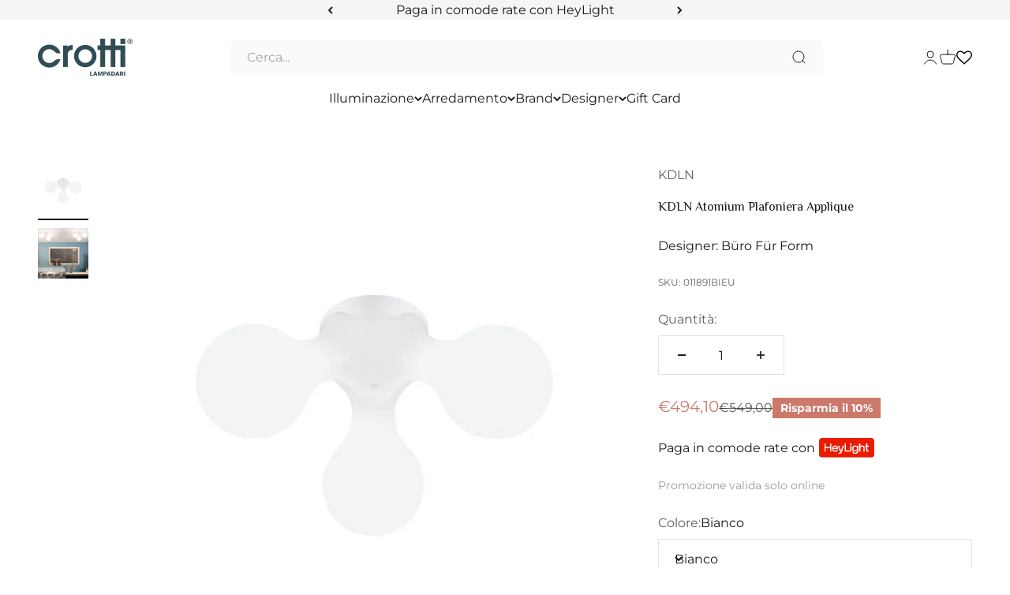

--- FILE ---
content_type: text/html; charset=utf-8
request_url: https://crottilampadari.it/products/kundalini-atomium-plafoniera-applique
body_size: 59119
content:
<!doctype html>

<html class="no-js" lang="it" dir="ltr">
  <head>
    <meta charset="utf-8">
    <meta name="viewport" content="width=device-width, initial-scale=1.0, height=device-height, minimum-scale=1.0, maximum-scale=1.0">
    <meta name="theme-color" content="#fff">

   <!-- Google Tag Manager --> 
    <!-- <script>(function(w,d,s,l,i){w[l]=w[l]||[];w[l].push({'gtm.start':
      new Date().getTime(),event:'gtm.js'});var f=d.getElementsByTagName(s)[0],
      j=d.createElement(s),dl=l!='dataLayer'?'&l='+l:'';j.async=true;j.src=
      'https://www.googletagmanager.com/gtm.js?id='+i+dl;f.parentNode.insertBefore(j,f);
      })(window,document,'script','dataLayer','GTM-T63S2SR');</script> --> 
     <!-- End Google Tag Manager --> 

    <!-- Meta Pixel Code -->
      <!-- <script>
        !function(f,b,e,v,n,t,s)
        {if(f.fbq)return;n=f.fbq=function(){n.callMethod?
        n.callMethod.apply(n,arguments):n.queue.push(arguments)};
        if(!f._fbq)f._fbq=n;n.push=n;n.loaded=!0;n.version='2.0';
        n.queue=[];t=b.createElement(e);t.async=!0;
        t.src=v;s=b.getElementsByTagName(e)[0];
        s.parentNode.insertBefore(t,s)}(window, document,'script',
        'https://connect.facebook.net/en_US/fbevents.js');
        fbq('init', '705913674205740');
        fbq('track', 'PageView');
        </script>
        <noscript><img height="1" width="1" style="display:none"
        src="https://www.facebook.com/tr?id=705913674205740&ev=PageView&noscript=1"
        /></noscript> -->
      <!-- End Meta Pixel Code -->
    
  <!--  Codice verifica google merchant -->
    <meta name="google-site-verification" content="DhRqj0b05Te6mcghlrIrinwBSJAGXsRVqKBseRlBFCg" />
    <!-- Codice verifica google merchant -->

  <!--  verifica dominio Meta -->
    <meta name="facebook-domain-verification" content="p4z3xw5jyxch163j94v8dpzm33xm81" />
  <!-- End Verifica dominio meta -->
    
    
    <title>KDLN Atomium Plafoniera Applique</title><meta name="description" content="Reinterpretazione luminosa della storica architettura simbolo di Bruxelles, realizzata per l’Esposizione Universale del 1958. Lampada versatile e dall’utilizzo ibrido, con le sue dimensioni importanti si posiziona liberamente nella stanza, emanando una luce multidirezionale e soffusa. Ideale per illuminare ed arredare "><link rel="canonical" href="https://crottilampadari.it/products/kundalini-atomium-plafoniera-applique"><link rel="shortcut icon" href="//crottilampadari.it/cdn/shop/files/crotti-lampadari-favicon.webp?v=1677675739&width=96">
      <link rel="apple-touch-icon" href="//crottilampadari.it/cdn/shop/files/crotti-lampadari-favicon.webp?v=1677675739&width=180"><link rel="preconnect" href="https://cdn.shopify.com">
    <link rel="preconnect" href="https://fonts.shopifycdn.com" crossorigin>
    <link rel="dns-prefetch" href="https://productreviews.shopifycdn.com"><link rel="preload" href="//crottilampadari.it/cdn/fonts/montserrat/montserrat_n4.81949fa0ac9fd2021e16436151e8eaa539321637.woff2" as="font" type="font/woff2" crossorigin><link rel="preload" href="//crottilampadari.it/cdn/fonts/montserrat/montserrat_n4.81949fa0ac9fd2021e16436151e8eaa539321637.woff2" as="font" type="font/woff2" crossorigin><meta property="og:type" content="product">
  <meta property="og:title" content="KDLN Atomium Plafoniera Applique">
  <meta property="product:price:amount" content="494,10">
  <meta property="product:price:currency" content="EUR"><meta property="og:image" content="http://crottilampadari.it/cdn/shop/products/kundalini-atomium-sospensione-lampada-piantana-led-moderno-crotti-lampadari7.jpg?v=1749656332&width=2048">
  <meta property="og:image:secure_url" content="https://crottilampadari.it/cdn/shop/products/kundalini-atomium-sospensione-lampada-piantana-led-moderno-crotti-lampadari7.jpg?v=1749656332&width=2048">
  <meta property="og:image:width" content="1200">
  <meta property="og:image:height" content="1200"><meta property="og:description" content="Reinterpretazione luminosa della storica architettura simbolo di Bruxelles, realizzata per l’Esposizione Universale del 1958. Lampada versatile e dall’utilizzo ibrido, con le sue dimensioni importanti si posiziona liberamente nella stanza, emanando una luce multidirezionale e soffusa. Ideale per illuminare ed arredare "><meta property="og:url" content="https://crottilampadari.it/products/kundalini-atomium-plafoniera-applique">
<meta property="og:site_name" content="Crotti Lampadari"><meta name="twitter:card" content="summary"><meta name="twitter:title" content="KDLN Atomium Plafoniera Applique">
  <meta name="twitter:description" content="Reinterpretazione luminosa della storica architettura simbolo di Bruxelles, realizzata per l’Esposizione Universale del 1958. Lampada versatile e dall’utilizzo ibrido, con le sue dimensioni importanti si posiziona liberamente nella stanza, emanando una luce multidirezionale e soffusa. Ideale per illuminare ed arredare con stile il soggiorno e la camera da letto.
Dimensioni
L 52 cm – L 64 cm – H 30 cm
Attacco 
3 E14 – Led non inclusi"><meta name="twitter:image" content="https://crottilampadari.it/cdn/shop/products/kundalini-atomium-sospensione-lampada-piantana-led-moderno-crotti-lampadari7.jpg?crop=center&height=1200&v=1749656332&width=1200">
  <meta name="twitter:image:alt" content="">
  <script type="application/ld+json">
  {
    "@context": "https://schema.org",
    "@type": "Product",
    "productID": 8174583775512,
    "offers": [{
          "@type": "Offer",
          "name": "Bianco",
          "availability":"https://schema.org/InStock",
          "price": 494.1,
          "priceCurrency": "EUR",
          "priceValidUntil": "2026-02-12","sku": "011891BIEU","gtin": "8015086001478","url": "https://crottilampadari.it/products/kundalini-atomium-plafoniera-applique?variant=48504776950087"
        }
],"brand": {
      "@type": "Brand",
      "name": "KDLN"
    },
    "name": "KDLN Atomium Plafoniera Applique",
    "description": "Reinterpretazione luminosa della storica architettura simbolo di Bruxelles, realizzata per l’Esposizione Universale del 1958. Lampada versatile e dall’utilizzo ibrido, con le sue dimensioni importanti si posiziona liberamente nella stanza, emanando una luce multidirezionale e soffusa. Ideale per illuminare ed arredare con stile il soggiorno e la camera da letto.\nDimensioni\nL 52 cm – L 64 cm – H 30 cm\nAttacco \n3 E14 – Led non inclusi",
    "category": "lampadari a parete",
    "url": "https://crottilampadari.it/products/kundalini-atomium-plafoniera-applique",
    "sku": "011891BIEU","gtin": "8015086001478","weight": {
        "@type": "QuantitativeValue",
        "unitCode": "kg",
        "value": 5.3
      },"image": {
      "@type": "ImageObject",
      "url": "https://crottilampadari.it/cdn/shop/products/kundalini-atomium-sospensione-lampada-piantana-led-moderno-crotti-lampadari7.jpg?v=1749656332&width=1024",
      "image": "https://crottilampadari.it/cdn/shop/products/kundalini-atomium-sospensione-lampada-piantana-led-moderno-crotti-lampadari7.jpg?v=1749656332&width=1024",
      "name": "",
      "width": "1024",
      "height": "1024"
    }
  }
  </script>



  <script type="application/ld+json">
  {
    "@context": "https://schema.org",
    "@type": "BreadcrumbList",
  "itemListElement": [{
      "@type": "ListItem",
      "position": 1,
      "name": "Home",
      "item": "https://crottilampadari.it"
    },{
          "@type": "ListItem",
          "position": 2,
          "name": "KDLN Atomium Plafoniera Applique",
          "item": "https://crottilampadari.it/products/kundalini-atomium-plafoniera-applique"
        }]
  }
  </script>

<style>/* Typography (heading) */
  @font-face {
  font-family: Montserrat;
  font-weight: 400;
  font-style: normal;
  font-display: fallback;
  src: url("//crottilampadari.it/cdn/fonts/montserrat/montserrat_n4.81949fa0ac9fd2021e16436151e8eaa539321637.woff2") format("woff2"),
       url("//crottilampadari.it/cdn/fonts/montserrat/montserrat_n4.a6c632ca7b62da89c3594789ba828388aac693fe.woff") format("woff");
}

@font-face {
  font-family: Montserrat;
  font-weight: 400;
  font-style: italic;
  font-display: fallback;
  src: url("//crottilampadari.it/cdn/fonts/montserrat/montserrat_i4.5a4ea298b4789e064f62a29aafc18d41f09ae59b.woff2") format("woff2"),
       url("//crottilampadari.it/cdn/fonts/montserrat/montserrat_i4.072b5869c5e0ed5b9d2021e4c2af132e16681ad2.woff") format("woff");
}

/* Typography (body) */
  @font-face {
  font-family: Montserrat;
  font-weight: 400;
  font-style: normal;
  font-display: fallback;
  src: url("//crottilampadari.it/cdn/fonts/montserrat/montserrat_n4.81949fa0ac9fd2021e16436151e8eaa539321637.woff2") format("woff2"),
       url("//crottilampadari.it/cdn/fonts/montserrat/montserrat_n4.a6c632ca7b62da89c3594789ba828388aac693fe.woff") format("woff");
}

@font-face {
  font-family: Montserrat;
  font-weight: 400;
  font-style: italic;
  font-display: fallback;
  src: url("//crottilampadari.it/cdn/fonts/montserrat/montserrat_i4.5a4ea298b4789e064f62a29aafc18d41f09ae59b.woff2") format("woff2"),
       url("//crottilampadari.it/cdn/fonts/montserrat/montserrat_i4.072b5869c5e0ed5b9d2021e4c2af132e16681ad2.woff") format("woff");
}

@font-face {
  font-family: Montserrat;
  font-weight: 700;
  font-style: normal;
  font-display: fallback;
  src: url("//crottilampadari.it/cdn/fonts/montserrat/montserrat_n7.3c434e22befd5c18a6b4afadb1e3d77c128c7939.woff2") format("woff2"),
       url("//crottilampadari.it/cdn/fonts/montserrat/montserrat_n7.5d9fa6e2cae713c8fb539a9876489d86207fe957.woff") format("woff");
}

@font-face {
  font-family: Montserrat;
  font-weight: 700;
  font-style: italic;
  font-display: fallback;
  src: url("//crottilampadari.it/cdn/fonts/montserrat/montserrat_i7.a0d4a463df4f146567d871890ffb3c80408e7732.woff2") format("woff2"),
       url("//crottilampadari.it/cdn/fonts/montserrat/montserrat_i7.f6ec9f2a0681acc6f8152c40921d2a4d2e1a2c78.woff") format("woff");
}

:root {
    /**
     * ---------------------------------------------------------------------
     * SPACING VARIABLES
     *
     * We are using a spacing inspired from frameworks like Tailwind CSS.
     * ---------------------------------------------------------------------
     */
    --spacing-0-5: 0.125rem; /* 2px */
    --spacing-1: 0.25rem; /* 4px */
    --spacing-1-5: 0.375rem; /* 6px */
    --spacing-2: 0.5rem; /* 8px */
    --spacing-2-5: 0.625rem; /* 10px */
    --spacing-3: 0.75rem; /* 12px */
    --spacing-3-5: 0.875rem; /* 14px */
    --spacing-4: 1rem; /* 16px */
    --spacing-4-5: 1.125rem; /* 18px */
    --spacing-5: 1.25rem; /* 20px */
    --spacing-5-5: 1.375rem; /* 22px */
    --spacing-6: 1.5rem; /* 24px */
    --spacing-6-5: 1.625rem; /* 26px */
    --spacing-7: 1.75rem; /* 28px */
    --spacing-7-5: 1.875rem; /* 30px */
    --spacing-8: 2rem; /* 32px */
    --spacing-8-5: 2.125rem; /* 34px */
    --spacing-9: 2.25rem; /* 36px */
    --spacing-9-5: 2.375rem; /* 38px */
    --spacing-10: 2.5rem; /* 40px */
    --spacing-11: 2.75rem; /* 44px */
    --spacing-12: 3rem; /* 48px */
    --spacing-14: 3.5rem; /* 56px */
    --spacing-16: 4rem; /* 64px */
    --spacing-18: 4.5rem; /* 72px */
    --spacing-20: 5rem; /* 80px */
    --spacing-24: 6rem; /* 96px */
    --spacing-28: 7rem; /* 112px */
    --spacing-32: 8rem; /* 128px */
    --spacing-36: 9rem; /* 144px */
    --spacing-40: 10rem; /* 160px */
    --spacing-44: 11rem; /* 176px */
    --spacing-48: 12rem; /* 192px */
    --spacing-52: 13rem; /* 208px */
    --spacing-56: 14rem; /* 224px */
    --spacing-60: 15rem; /* 240px */
    --spacing-64: 16rem; /* 256px */
    --spacing-72: 18rem; /* 288px */
    --spacing-80: 20rem; /* 320px */
    --spacing-96: 24rem; /* 384px */

    /* Container */
    --container-max-width: 1600px;
    --container-narrow-max-width: 1350px;
    --container-gutter: var(--spacing-5);
    --section-outer-spacing-block: var(--spacing-12);
    --section-inner-max-spacing-block: var(--spacing-10);
    --section-inner-spacing-inline: var(--container-gutter);
    --section-stack-spacing-block: var(--spacing-8);

    /* Grid gutter */
    --grid-gutter: var(--spacing-5);

    /* Product list settings */
    --product-list-row-gap: var(--spacing-8);
    --product-list-column-gap: var(--grid-gutter);

    /* Form settings */
    --input-gap: var(--spacing-2);
    --input-height: 2.625rem;
    --input-padding-inline: var(--spacing-4);

    /* Other sizes */
    --sticky-area-height: calc(var(--sticky-announcement-bar-enabled, 0) * var(--announcement-bar-height, 0px) + var(--sticky-header-enabled, 0) * var(--header-height, 0px));

    /* RTL support */
    --transform-logical-flip: 1;
    --transform-origin-start: left;
    --transform-origin-end: right;

    /**
     * ---------------------------------------------------------------------
     * TYPOGRAPHY
     * ---------------------------------------------------------------------
     */

    /* Font properties */
    --heading-font-family: Montserrat, sans-serif;
    --heading-font-weight: 400;
    --heading-font-style: normal;
    --heading-text-transform: normal;
    --heading-letter-spacing: -0.02em;
    --text-font-family: Montserrat, sans-serif;
    --text-font-weight: 400;
    --text-font-style: normal;
    --text-letter-spacing: 0.0em;

    /* Font sizes */
    --text-h0: 2.75rem;
    --text-h1: 2rem;
    --text-h2: 1.75rem;
    --text-h3: 1.375rem;
    --text-h4: 1.125rem;
    --text-h5: 1.125rem;
    --text-h6: 1rem;
    --text-xs: 0.6875rem;
    --text-sm: 0.75rem;
    --text-base: 0.875rem;
    --text-lg: 1.125rem;

    /**
     * ---------------------------------------------------------------------
     * COLORS
     * ---------------------------------------------------------------------
     */

    /* Color settings */--accent: 204 121 107;
    --text-primary: 26 26 26;
    --background-primary: 255 255 255;
    --dialog-background: 255 255 255;
    --border-color: var(--text-color, var(--text-primary)) / 0.12;

    /* Button colors */
    --button-background-primary: 204 121 107;
    --button-text-primary: 240 240 240;
    --button-background-secondary: 255 255 255;
    --button-text-secondary: 204 121 107;

    /* Status colors */
    --success-background: 224 244 232;
    --success-text: 0 163 65;
    --warning-background: 255 246 233;
    --warning-text: 255 183 74;
    --error-background: 254 231 231;
    --error-text: 248 58 58;

    /* Product colors */
    --on-sale-text: 204 121 107;
    --on-sale-badge-background: 204 121 107;
    --on-sale-badge-text: 255 255 255;
    --sold-out-badge-background: 0 0 0;
    --sold-out-badge-text: 255 255 255;
    --primary-badge-background: 128 60 238;
    --primary-badge-text: 255 255 255;
    --star-color: 255 183 74;
    --product-card-background: 255 255 255;
    --product-card-text: 26 26 26;

    /* Header colors */
    --header-background: 255 255 255;
    --header-text: 26 26 26;

    /* Footer colors */
    --footer-background: 255 255 255;
    --footer-text: 0 0 0;

    /* Rounded variables (used for border radius) */
    --rounded-xs: 0.0rem;
    --rounded-sm: 0.0rem;
    --rounded: 0.0rem;
    --rounded-lg: 0.0rem;
    --rounded-full: 9999px;

    --rounded-button: 0.0rem;
    --rounded-input: 0.0rem;

    /* Box shadow */
    --shadow-sm: 0 2px 8px rgb(var(--text-primary) / 0.1);
    --shadow: 0 5px 15px rgb(var(--text-primary) / 0.1);
    --shadow-md: 0 5px 30px rgb(var(--text-primary) / 0.1);
    --shadow-block: 0px 18px 50px rgb(var(--text-primary) / 0.1);

    /**
     * ---------------------------------------------------------------------
     * OTHER
     * ---------------------------------------------------------------------
     */

    --cursor-close-svg-url: url(//crottilampadari.it/cdn/shop/t/21/assets/cursor-close.svg?v=147174565022153725511713260128);
    --cursor-zoom-in-svg-url: url(//crottilampadari.it/cdn/shop/t/21/assets/cursor-zoom-in.svg?v=154953035094101115921713260128);
    --cursor-zoom-out-svg-url: url(//crottilampadari.it/cdn/shop/t/21/assets/cursor-zoom-out.svg?v=16155520337305705181713260128);
    --checkmark-svg-url: url(//crottilampadari.it/cdn/shop/t/21/assets/checkmark.svg?v=129929636314031795791713260128);
  }

  [dir="rtl"]:root {
    /* RTL support */
    --transform-logical-flip: -1;
    --transform-origin-start: right;
    --transform-origin-end: left;
  }

  @media screen and (min-width: 700px) {
    :root {
      /* Typography (font size) */
      --text-h0: 3.5rem;
      --text-h1: 2.5rem;
      --text-h2: 2rem;
      --text-h3: 1.625rem;
      --text-h4: 1.375rem;
      --text-h5: 1.125rem;
      --text-h6: 1rem;

      --text-xs: 0.75rem;
      --text-sm: 0.875rem;
      --text-base: 1.0rem;
      --text-lg: 1.25rem;

      /* Spacing */
      --container-gutter: 2rem;
      --section-outer-spacing-block: var(--spacing-16);
      --section-inner-max-spacing-block: var(--spacing-12);
      --section-inner-spacing-inline: var(--spacing-10);
      --section-stack-spacing-block: var(--spacing-12);

      /* Grid gutter */
      --grid-gutter: var(--spacing-6);

      /* Product list settings */
      --product-list-row-gap: var(--spacing-12);

      /* Form settings */
      --input-gap: 1rem;
      --input-height: 3.125rem;
      --input-padding-inline: var(--spacing-5);
    }
  }

  @media screen and (min-width: 1000px) {
    :root {
      /* Spacing settings */
      --container-gutter: var(--spacing-12);
      --section-outer-spacing-block: var(--spacing-18);
      --section-inner-max-spacing-block: var(--spacing-16);
      --section-inner-spacing-inline: var(--spacing-12);
      --section-stack-spacing-block: var(--spacing-12);
    }
  }

  @media screen and (min-width: 1150px) {
    :root {
      /* Spacing settings */
      --container-gutter: var(--spacing-12);
      --section-outer-spacing-block: var(--spacing-20);
      --section-inner-max-spacing-block: var(--spacing-16);
      --section-inner-spacing-inline: var(--spacing-12);
      --section-stack-spacing-block: var(--spacing-12);
    }
  }

  @media screen and (min-width: 1400px) {
    :root {
      /* Typography (font size) */
      --text-h0: 4.5rem;
      --text-h1: 3.5rem;
      --text-h2: 2.75rem;
      --text-h3: 2rem;
      --text-h4: 1.75rem;
      --text-h5: 1.375rem;
      --text-h6: 1.25rem;

      --section-outer-spacing-block: var(--spacing-24);
      --section-inner-max-spacing-block: var(--spacing-18);
      --section-inner-spacing-inline: var(--spacing-14);
    }
  }

  @media screen and (min-width: 1600px) {
    :root {
      --section-outer-spacing-block: var(--spacing-24);
      --section-inner-max-spacing-block: var(--spacing-20);
      --section-inner-spacing-inline: var(--spacing-16);
    }
  }

  /**
   * ---------------------------------------------------------------------
   * LIQUID DEPENDANT CSS
   *
   * Our main CSS is Liquid free, but some very specific features depend on
   * theme settings, so we have them here
   * ---------------------------------------------------------------------
   */@media screen and (pointer: fine) {
        .button:not([disabled]):hover, .btn:not([disabled]):hover, .shopify-payment-button__button--unbranded:not([disabled]):hover {
          --button-background-opacity: 0.85;
        }

        .button--subdued:not([disabled]):hover {
          --button-background: var(--text-color) / .05 !important;
        }
      }</style><script>
  document.documentElement.classList.replace('no-js', 'js');

  // This allows to expose several variables to the global scope, to be used in scripts
  window.themeVariables = {
    settings: {
      showPageTransition: true,
      headingApparition: "none",
      pageType: "product",
      moneyFormat: "€{{amount_with_comma_separator}}",
      moneyWithCurrencyFormat: "€{{amount_with_comma_separator}} EUR",
      currencyCodeEnabled: false,
      cartType: "drawer",
      showDiscount: true,
      discountMode: "percentage"
    },

    strings: {
      accessibilityClose: "Chiudi",
      accessibilityNext: "Successivo",
      accessibilityPrevious: "Precedente",
      addToCartButton: "Aggiungi al carrello",
      soldOutButton: "Esaurito",
      preOrderButton: "Pre-ordina",
      unavailableButton: "Non disponibile",
      closeGallery: "Chiudi galleria immagini",
      zoomGallery: "Ingrandisci immagine",
      errorGallery: "L\u0026#39;immagine non può essere caricata",
      soldOutBadge: "Esaurito",
      discountBadge: "Risparmia @@",
      sku: "SKU:",
      searchNoResults: "Non sono stati trovati risultati per \u0026quot;{{ terms }}\u0026quot;",
      addOrderNote: "Aggiungi una nota all\u0026#39;ordine",
      editOrderNote: "Modifica nota dell\u0026#39;ordine",
      shippingEstimatorNoResults: "Siamo spiacenti, non spediamo nella tua zona.",
      shippingEstimatorOneResult: "1 opzione spedizione disponibile per il tuo indirizzo:",
      shippingEstimatorMultipleResults: "Multiple opzioni spedizione disponibili per il tuo indirizzo:",
      shippingEstimatorError: "C\u0026#39;è stato un errore nel calcolo delle opzioni spedizione:"
    },

    breakpoints: {
      'sm': 'screen and (min-width: 700px)',
      'md': 'screen and (min-width: 1000px)',
      'lg': 'screen and (min-width: 1150px)',
      'xl': 'screen and (min-width: 1400px)',

      'sm-max': 'screen and (max-width: 699px)',
      'md-max': 'screen and (max-width: 999px)',
      'lg-max': 'screen and (max-width: 1149px)',
      'xl-max': 'screen and (max-width: 1399px)'
    }
  };window.addEventListener('DOMContentLoaded', () => {
      const isReloaded = (window.performance.navigation && window.performance.navigation.type === 1) || window.performance.getEntriesByType('navigation').map((nav) => nav.type).includes('reload');

      if ('animate' in document.documentElement && window.matchMedia('(prefers-reduced-motion: no-preference)').matches && document.referrer.includes(location.host) && !isReloaded) {
        document.body.animate({opacity: [0, 1]}, {duration: 115, fill: 'forwards'});
      }
    });

    window.addEventListener('pageshow', (event) => {
      document.body.classList.remove('page-transition');

      if (event.persisted) {
        document.body.animate({opacity: [0, 1]}, {duration: 0, fill: 'forwards'});
      }
    });// For detecting native share
  document.documentElement.classList.add(`native-share--${navigator.share ? 'enabled' : 'disabled'}`);// We save the product ID in local storage to be eventually used for recently viewed section
    try {
      const recentlyViewedProducts = new Set(JSON.parse(localStorage.getItem('theme:recently-viewed-products') || '[]'));

      recentlyViewedProducts.delete(8174583775512); // Delete first to re-move the product
      recentlyViewedProducts.add(8174583775512);

      localStorage.setItem('theme:recently-viewed-products', JSON.stringify(Array.from(recentlyViewedProducts.values()).reverse()));
    } catch (e) {
      // Safari in private mode does not allow setting item, we silently fail
    }</script><script type="module" src="//crottilampadari.it/cdn/shop/t/21/assets/vendor.min.js?v=161072099565793977701713260128"></script>
    <script type="module" src="//crottilampadari.it/cdn/shop/t/21/assets/theme.js?v=95095052133706987471713260401"></script>
    <script type="module" src="//crottilampadari.it/cdn/shop/t/21/assets/sections.js?v=175809541443546011761713263245"></script>

<script>window.performance && window.performance.mark && window.performance.mark('shopify.content_for_header.start');</script><meta name="facebook-domain-verification" content="p4z3xw5jyxch163j94v8dpzm33xm81">
<meta name="google-site-verification" content="FiPjxLsmzAYT5b_XMv4H0EcYmtegoYCutJhoWrD8DKw">
<meta id="shopify-digital-wallet" name="shopify-digital-wallet" content="/72610021656/digital_wallets/dialog">
<meta name="shopify-checkout-api-token" content="0494a1736aa9410046908adb417a1844">
<link rel="alternate" type="application/json+oembed" href="https://crottilampadari.it/products/kundalini-atomium-plafoniera-applique.oembed">
<script async="async" src="/checkouts/internal/preloads.js?locale=it-IT"></script>
<link rel="preconnect" href="https://shop.app" crossorigin="anonymous">
<script async="async" src="https://shop.app/checkouts/internal/preloads.js?locale=it-IT&shop_id=72610021656" crossorigin="anonymous"></script>
<script id="apple-pay-shop-capabilities" type="application/json">{"shopId":72610021656,"countryCode":"IT","currencyCode":"EUR","merchantCapabilities":["supports3DS"],"merchantId":"gid:\/\/shopify\/Shop\/72610021656","merchantName":"Crotti Lampadari","requiredBillingContactFields":["postalAddress","email","phone"],"requiredShippingContactFields":["postalAddress","email","phone"],"shippingType":"shipping","supportedNetworks":["visa","maestro","masterCard","amex"],"total":{"type":"pending","label":"Crotti Lampadari","amount":"1.00"},"shopifyPaymentsEnabled":true,"supportsSubscriptions":true}</script>
<script id="shopify-features" type="application/json">{"accessToken":"0494a1736aa9410046908adb417a1844","betas":["rich-media-storefront-analytics"],"domain":"crottilampadari.it","predictiveSearch":true,"shopId":72610021656,"locale":"it"}</script>
<script>var Shopify = Shopify || {};
Shopify.shop = "crotti-lampadari-1.myshopify.com";
Shopify.locale = "it";
Shopify.currency = {"active":"EUR","rate":"1.0"};
Shopify.country = "IT";
Shopify.theme = {"name":"Crotti Lampadari","id":160387563847,"schema_name":"Impact","schema_version":"4.0.3","theme_store_id":1190,"role":"main"};
Shopify.theme.handle = "null";
Shopify.theme.style = {"id":null,"handle":null};
Shopify.cdnHost = "crottilampadari.it/cdn";
Shopify.routes = Shopify.routes || {};
Shopify.routes.root = "/";</script>
<script type="module">!function(o){(o.Shopify=o.Shopify||{}).modules=!0}(window);</script>
<script>!function(o){function n(){var o=[];function n(){o.push(Array.prototype.slice.apply(arguments))}return n.q=o,n}var t=o.Shopify=o.Shopify||{};t.loadFeatures=n(),t.autoloadFeatures=n()}(window);</script>
<script>
  window.ShopifyPay = window.ShopifyPay || {};
  window.ShopifyPay.apiHost = "shop.app\/pay";
  window.ShopifyPay.redirectState = null;
</script>
<script id="shop-js-analytics" type="application/json">{"pageType":"product"}</script>
<script defer="defer" async type="module" src="//crottilampadari.it/cdn/shopifycloud/shop-js/modules/v2/client.init-shop-cart-sync_x8TrURgt.it.esm.js"></script>
<script defer="defer" async type="module" src="//crottilampadari.it/cdn/shopifycloud/shop-js/modules/v2/chunk.common_BMf091Dh.esm.js"></script>
<script defer="defer" async type="module" src="//crottilampadari.it/cdn/shopifycloud/shop-js/modules/v2/chunk.modal_Ccb5hpjc.esm.js"></script>
<script type="module">
  await import("//crottilampadari.it/cdn/shopifycloud/shop-js/modules/v2/client.init-shop-cart-sync_x8TrURgt.it.esm.js");
await import("//crottilampadari.it/cdn/shopifycloud/shop-js/modules/v2/chunk.common_BMf091Dh.esm.js");
await import("//crottilampadari.it/cdn/shopifycloud/shop-js/modules/v2/chunk.modal_Ccb5hpjc.esm.js");

  window.Shopify.SignInWithShop?.initShopCartSync?.({"fedCMEnabled":true,"windoidEnabled":true});

</script>
<script>
  window.Shopify = window.Shopify || {};
  if (!window.Shopify.featureAssets) window.Shopify.featureAssets = {};
  window.Shopify.featureAssets['shop-js'] = {"shop-cart-sync":["modules/v2/client.shop-cart-sync_D7vJUGKr.it.esm.js","modules/v2/chunk.common_BMf091Dh.esm.js","modules/v2/chunk.modal_Ccb5hpjc.esm.js"],"init-fed-cm":["modules/v2/client.init-fed-cm_BXv35qgo.it.esm.js","modules/v2/chunk.common_BMf091Dh.esm.js","modules/v2/chunk.modal_Ccb5hpjc.esm.js"],"init-shop-email-lookup-coordinator":["modules/v2/client.init-shop-email-lookup-coordinator_DzDw3Uhh.it.esm.js","modules/v2/chunk.common_BMf091Dh.esm.js","modules/v2/chunk.modal_Ccb5hpjc.esm.js"],"init-windoid":["modules/v2/client.init-windoid_DlvsVjNy.it.esm.js","modules/v2/chunk.common_BMf091Dh.esm.js","modules/v2/chunk.modal_Ccb5hpjc.esm.js"],"shop-button":["modules/v2/client.shop-button_C3Wyia3L.it.esm.js","modules/v2/chunk.common_BMf091Dh.esm.js","modules/v2/chunk.modal_Ccb5hpjc.esm.js"],"shop-cash-offers":["modules/v2/client.shop-cash-offers_k-bSj52U.it.esm.js","modules/v2/chunk.common_BMf091Dh.esm.js","modules/v2/chunk.modal_Ccb5hpjc.esm.js"],"shop-toast-manager":["modules/v2/client.shop-toast-manager_CSPYl6Cc.it.esm.js","modules/v2/chunk.common_BMf091Dh.esm.js","modules/v2/chunk.modal_Ccb5hpjc.esm.js"],"init-shop-cart-sync":["modules/v2/client.init-shop-cart-sync_x8TrURgt.it.esm.js","modules/v2/chunk.common_BMf091Dh.esm.js","modules/v2/chunk.modal_Ccb5hpjc.esm.js"],"init-customer-accounts-sign-up":["modules/v2/client.init-customer-accounts-sign-up_Cwe1qxzn.it.esm.js","modules/v2/client.shop-login-button_ac2IzQ_G.it.esm.js","modules/v2/chunk.common_BMf091Dh.esm.js","modules/v2/chunk.modal_Ccb5hpjc.esm.js"],"pay-button":["modules/v2/client.pay-button_kRwyK07L.it.esm.js","modules/v2/chunk.common_BMf091Dh.esm.js","modules/v2/chunk.modal_Ccb5hpjc.esm.js"],"init-customer-accounts":["modules/v2/client.init-customer-accounts_jLRjuLQ2.it.esm.js","modules/v2/client.shop-login-button_ac2IzQ_G.it.esm.js","modules/v2/chunk.common_BMf091Dh.esm.js","modules/v2/chunk.modal_Ccb5hpjc.esm.js"],"avatar":["modules/v2/client.avatar_BTnouDA3.it.esm.js"],"init-shop-for-new-customer-accounts":["modules/v2/client.init-shop-for-new-customer-accounts_ClZzYg6g.it.esm.js","modules/v2/client.shop-login-button_ac2IzQ_G.it.esm.js","modules/v2/chunk.common_BMf091Dh.esm.js","modules/v2/chunk.modal_Ccb5hpjc.esm.js"],"shop-follow-button":["modules/v2/client.shop-follow-button_DrIHux4Q.it.esm.js","modules/v2/chunk.common_BMf091Dh.esm.js","modules/v2/chunk.modal_Ccb5hpjc.esm.js"],"checkout-modal":["modules/v2/client.checkout-modal_xEqZMhS3.it.esm.js","modules/v2/chunk.common_BMf091Dh.esm.js","modules/v2/chunk.modal_Ccb5hpjc.esm.js"],"shop-login-button":["modules/v2/client.shop-login-button_ac2IzQ_G.it.esm.js","modules/v2/chunk.common_BMf091Dh.esm.js","modules/v2/chunk.modal_Ccb5hpjc.esm.js"],"lead-capture":["modules/v2/client.lead-capture_TxS39yFf.it.esm.js","modules/v2/chunk.common_BMf091Dh.esm.js","modules/v2/chunk.modal_Ccb5hpjc.esm.js"],"shop-login":["modules/v2/client.shop-login_D4y7B51r.it.esm.js","modules/v2/chunk.common_BMf091Dh.esm.js","modules/v2/chunk.modal_Ccb5hpjc.esm.js"],"payment-terms":["modules/v2/client.payment-terms_BfEgpMb9.it.esm.js","modules/v2/chunk.common_BMf091Dh.esm.js","modules/v2/chunk.modal_Ccb5hpjc.esm.js"]};
</script>
<script>(function() {
  var isLoaded = false;
  function asyncLoad() {
    if (isLoaded) return;
    isLoaded = true;
    var urls = ["https:\/\/cdn.shopify.com\/s\/files\/1\/0033\/3538\/9233\/files\/pushdaddy_a2.js?shop=crotti-lampadari-1.myshopify.com","https:\/\/static.klaviyo.com\/onsite\/js\/klaviyo.js?company_id=W6RBuW\u0026shop=crotti-lampadari-1.myshopify.com","https:\/\/cdn.shopify.com\/s\/files\/1\/0726\/1002\/1656\/t\/2\/assets\/globo.filter.init.js?shop=crotti-lampadari-1.myshopify.com","https:\/\/dr4qe3ddw9y32.cloudfront.net\/awin-shopify-integration-code.js?aid=72485\u0026v=shopifyApp_5.1.6\u0026ts=1745827221229\u0026shop=crotti-lampadari-1.myshopify.com","https:\/\/cdn.shopify.com\/s\/files\/1\/0033\/3538\/9233\/files\/pushdaddy_a7_livechat1_new2.js?v=1707659950\u0026shop=crotti-lampadari-1.myshopify.com","\/\/www.powr.io\/powr.js?powr-token=crotti-lampadari-1.myshopify.com\u0026external-type=shopify\u0026shop=crotti-lampadari-1.myshopify.com","https:\/\/ecommplugins-scripts.trustpilot.com\/v2.1\/js\/header.min.js?settings=eyJrZXkiOiJTMEQ1SGF0QlBvZEdoakpuIiwicyI6Im5vbmUifQ==\u0026shop=crotti-lampadari-1.myshopify.com","https:\/\/ecommplugins-scripts.trustpilot.com\/v2.1\/js\/success.min.js?settings=eyJrZXkiOiJTMEQ1SGF0QlBvZEdoakpuIiwicyI6Im5vbmUiLCJ0IjpbIm9yZGVycy9mdWxmaWxsZWQiXSwidiI6IiIsImEiOiIifQ==\u0026shop=crotti-lampadari-1.myshopify.com","https:\/\/ecommplugins-trustboxsettings.trustpilot.com\/crotti-lampadari-1.myshopify.com.js?settings=1747219393379\u0026shop=crotti-lampadari-1.myshopify.com"];
    for (var i = 0; i < urls.length; i++) {
      var s = document.createElement('script');
      s.type = 'text/javascript';
      s.async = true;
      s.src = urls[i];
      var x = document.getElementsByTagName('script')[0];
      x.parentNode.insertBefore(s, x);
    }
  };
  if(window.attachEvent) {
    window.attachEvent('onload', asyncLoad);
  } else {
    window.addEventListener('load', asyncLoad, false);
  }
})();</script>
<script id="__st">var __st={"a":72610021656,"offset":3600,"reqid":"3e358cb8-aef9-4e60-9573-af8eddf64455-1770000418","pageurl":"crottilampadari.it\/products\/kundalini-atomium-plafoniera-applique","u":"1e1f44e59eb7","p":"product","rtyp":"product","rid":8174583775512};</script>
<script>window.ShopifyPaypalV4VisibilityTracking = true;</script>
<script id="captcha-bootstrap">!function(){'use strict';const t='contact',e='account',n='new_comment',o=[[t,t],['blogs',n],['comments',n],[t,'customer']],c=[[e,'customer_login'],[e,'guest_login'],[e,'recover_customer_password'],[e,'create_customer']],r=t=>t.map((([t,e])=>`form[action*='/${t}']:not([data-nocaptcha='true']) input[name='form_type'][value='${e}']`)).join(','),a=t=>()=>t?[...document.querySelectorAll(t)].map((t=>t.form)):[];function s(){const t=[...o],e=r(t);return a(e)}const i='password',u='form_key',d=['recaptcha-v3-token','g-recaptcha-response','h-captcha-response',i],f=()=>{try{return window.sessionStorage}catch{return}},m='__shopify_v',_=t=>t.elements[u];function p(t,e,n=!1){try{const o=window.sessionStorage,c=JSON.parse(o.getItem(e)),{data:r}=function(t){const{data:e,action:n}=t;return t[m]||n?{data:e,action:n}:{data:t,action:n}}(c);for(const[e,n]of Object.entries(r))t.elements[e]&&(t.elements[e].value=n);n&&o.removeItem(e)}catch(o){console.error('form repopulation failed',{error:o})}}const l='form_type',E='cptcha';function T(t){t.dataset[E]=!0}const w=window,h=w.document,L='Shopify',v='ce_forms',y='captcha';let A=!1;((t,e)=>{const n=(g='f06e6c50-85a8-45c8-87d0-21a2b65856fe',I='https://cdn.shopify.com/shopifycloud/storefront-forms-hcaptcha/ce_storefront_forms_captcha_hcaptcha.v1.5.2.iife.js',D={infoText:'Protetto da hCaptcha',privacyText:'Privacy',termsText:'Termini'},(t,e,n)=>{const o=w[L][v],c=o.bindForm;if(c)return c(t,g,e,D).then(n);var r;o.q.push([[t,g,e,D],n]),r=I,A||(h.body.append(Object.assign(h.createElement('script'),{id:'captcha-provider',async:!0,src:r})),A=!0)});var g,I,D;w[L]=w[L]||{},w[L][v]=w[L][v]||{},w[L][v].q=[],w[L][y]=w[L][y]||{},w[L][y].protect=function(t,e){n(t,void 0,e),T(t)},Object.freeze(w[L][y]),function(t,e,n,w,h,L){const[v,y,A,g]=function(t,e,n){const i=e?o:[],u=t?c:[],d=[...i,...u],f=r(d),m=r(i),_=r(d.filter((([t,e])=>n.includes(e))));return[a(f),a(m),a(_),s()]}(w,h,L),I=t=>{const e=t.target;return e instanceof HTMLFormElement?e:e&&e.form},D=t=>v().includes(t);t.addEventListener('submit',(t=>{const e=I(t);if(!e)return;const n=D(e)&&!e.dataset.hcaptchaBound&&!e.dataset.recaptchaBound,o=_(e),c=g().includes(e)&&(!o||!o.value);(n||c)&&t.preventDefault(),c&&!n&&(function(t){try{if(!f())return;!function(t){const e=f();if(!e)return;const n=_(t);if(!n)return;const o=n.value;o&&e.removeItem(o)}(t);const e=Array.from(Array(32),(()=>Math.random().toString(36)[2])).join('');!function(t,e){_(t)||t.append(Object.assign(document.createElement('input'),{type:'hidden',name:u})),t.elements[u].value=e}(t,e),function(t,e){const n=f();if(!n)return;const o=[...t.querySelectorAll(`input[type='${i}']`)].map((({name:t})=>t)),c=[...d,...o],r={};for(const[a,s]of new FormData(t).entries())c.includes(a)||(r[a]=s);n.setItem(e,JSON.stringify({[m]:1,action:t.action,data:r}))}(t,e)}catch(e){console.error('failed to persist form',e)}}(e),e.submit())}));const S=(t,e)=>{t&&!t.dataset[E]&&(n(t,e.some((e=>e===t))),T(t))};for(const o of['focusin','change'])t.addEventListener(o,(t=>{const e=I(t);D(e)&&S(e,y())}));const B=e.get('form_key'),M=e.get(l),P=B&&M;t.addEventListener('DOMContentLoaded',(()=>{const t=y();if(P)for(const e of t)e.elements[l].value===M&&p(e,B);[...new Set([...A(),...v().filter((t=>'true'===t.dataset.shopifyCaptcha))])].forEach((e=>S(e,t)))}))}(h,new URLSearchParams(w.location.search),n,t,e,['guest_login'])})(!0,!0)}();</script>
<script integrity="sha256-4kQ18oKyAcykRKYeNunJcIwy7WH5gtpwJnB7kiuLZ1E=" data-source-attribution="shopify.loadfeatures" defer="defer" src="//crottilampadari.it/cdn/shopifycloud/storefront/assets/storefront/load_feature-a0a9edcb.js" crossorigin="anonymous"></script>
<script crossorigin="anonymous" defer="defer" src="//crottilampadari.it/cdn/shopifycloud/storefront/assets/shopify_pay/storefront-65b4c6d7.js?v=20250812"></script>
<script data-source-attribution="shopify.dynamic_checkout.dynamic.init">var Shopify=Shopify||{};Shopify.PaymentButton=Shopify.PaymentButton||{isStorefrontPortableWallets:!0,init:function(){window.Shopify.PaymentButton.init=function(){};var t=document.createElement("script");t.src="https://crottilampadari.it/cdn/shopifycloud/portable-wallets/latest/portable-wallets.it.js",t.type="module",document.head.appendChild(t)}};
</script>
<script data-source-attribution="shopify.dynamic_checkout.buyer_consent">
  function portableWalletsHideBuyerConsent(e){var t=document.getElementById("shopify-buyer-consent"),n=document.getElementById("shopify-subscription-policy-button");t&&n&&(t.classList.add("hidden"),t.setAttribute("aria-hidden","true"),n.removeEventListener("click",e))}function portableWalletsShowBuyerConsent(e){var t=document.getElementById("shopify-buyer-consent"),n=document.getElementById("shopify-subscription-policy-button");t&&n&&(t.classList.remove("hidden"),t.removeAttribute("aria-hidden"),n.addEventListener("click",e))}window.Shopify?.PaymentButton&&(window.Shopify.PaymentButton.hideBuyerConsent=portableWalletsHideBuyerConsent,window.Shopify.PaymentButton.showBuyerConsent=portableWalletsShowBuyerConsent);
</script>
<script data-source-attribution="shopify.dynamic_checkout.cart.bootstrap">document.addEventListener("DOMContentLoaded",(function(){function t(){return document.querySelector("shopify-accelerated-checkout-cart, shopify-accelerated-checkout")}if(t())Shopify.PaymentButton.init();else{new MutationObserver((function(e,n){t()&&(Shopify.PaymentButton.init(),n.disconnect())})).observe(document.body,{childList:!0,subtree:!0})}}));
</script>
<link id="shopify-accelerated-checkout-styles" rel="stylesheet" media="screen" href="https://crottilampadari.it/cdn/shopifycloud/portable-wallets/latest/accelerated-checkout-backwards-compat.css" crossorigin="anonymous">
<style id="shopify-accelerated-checkout-cart">
        #shopify-buyer-consent {
  margin-top: 1em;
  display: inline-block;
  width: 100%;
}

#shopify-buyer-consent.hidden {
  display: none;
}

#shopify-subscription-policy-button {
  background: none;
  border: none;
  padding: 0;
  text-decoration: underline;
  font-size: inherit;
  cursor: pointer;
}

#shopify-subscription-policy-button::before {
  box-shadow: none;
}

      </style>

<script>window.performance && window.performance.mark && window.performance.mark('shopify.content_for_header.end');</script>
<link href="//crottilampadari.it/cdn/shop/t/21/assets/theme.css?v=57312962697642638161759346428" rel="stylesheet" type="text/css" media="all" /><link rel="preconnect" href="https://fonts.googleapis.com">
<link rel="preconnect" href="https://fonts.gstatic.com" crossorigin>
<link href="https://fonts.googleapis.com/css2?family=Philosopher:ital,wght@0,400;0,700;1,400;1,700&display=swap" rel="stylesheet">

    <!-- Font Philosopher -->
  <style>
  @import url('https://fonts.googleapis.com/css2?family=Philosopher:ital,wght@0,400;0,700;1,400;1,700&display=swap');
</style><script>const hcVariants = [{"id":48504776950087,"title":"Bianco","option1":"Bianco","option2":null,"option3":null,"sku":"011891BIEU","requires_shipping":true,"taxable":true,"featured_image":{"id":40866819670296,"product_id":8174583775512,"position":1,"created_at":"2023-03-03T13:33:28+01:00","updated_at":"2025-06-11T17:38:52+02:00","alt":null,"width":1200,"height":1200,"src":"\/\/crottilampadari.it\/cdn\/shop\/products\/kundalini-atomium-sospensione-lampada-piantana-led-moderno-crotti-lampadari7.jpg?v=1749656332","variant_ids":[48504776950087]},"available":true,"name":"KDLN Atomium Plafoniera Applique - Bianco","public_title":"Bianco","options":["Bianco"],"price":49410,"weight":5300,"compare_at_price":54900,"inventory_management":null,"barcode":"8015086001478","featured_media":{"alt":null,"id":33224210088216,"position":1,"preview_image":{"aspect_ratio":1.0,"height":1200,"width":1200,"src":"\/\/crottilampadari.it\/cdn\/shop\/products\/kundalini-atomium-sospensione-lampada-piantana-led-moderno-crotti-lampadari7.jpg?v=1749656332"}},"requires_selling_plan":false,"selling_plan_allocations":[]}];</script><style>.hc-sale-tag{z-index:2;display:inline-block;width:auto;height:26px;background:#fb485e;position:absolute!important;left:0;top:0;color:#fff;font-size:14px;font-weight:700;line-height:26px;padding:0 10px;}.hc-sale-tag{background:#cc796b!important;color:#ffffff!important;}.hc-sale-tag span{color:#ffffff!important}.hc-sale-tag::before {
    content: "Risparmia il ";}  /* Adds the prefix text */
product-gallery .hc-sale-tag{display:none!important}</style><script>document.addEventListener("DOMContentLoaded",function(){"undefined"!=typeof hcVariants&&function(e){function t(e,t,a){return function(){if(a)return t.apply(this,arguments),e.apply(this,arguments);var n=e.apply(this,arguments);return t.apply(this,arguments),n}}var a=null;function n(){var t=window.location.search.replace(/.*variant=(\d+).*/,"$1");t&&t!=a&&(a=t,e(t))}window.history.pushState=t(history.pushState,n),window.history.replaceState=t(history.replaceState,n),window.addEventListener("popstate",n)}(function(e){let t=null;for(var a=0;a<hcVariants.length;a++)if(hcVariants[a].id==e){t=hcVariants[a];var n=document.querySelectorAll(".hc-product-page.hc-sale-tag");if(t.compare_at_price&&t.compare_at_price>t.price){var r=100*(t.compare_at_price-t.price)/t.compare_at_price;if(null!=r)for(a=0;a<n.length;a++)n[a].childNodes[0].textContent=r.toFixed(0)+"%",n[a].style.display="block";else for(a=0;a<n.length;a++)n[a].style.display="none"}else for(a=0;a<n.length;a++)n[a].style.display="none";break}})});</script>
  <!-- BEGIN app block: shopify://apps/klaviyo-email-marketing-sms/blocks/klaviyo-onsite-embed/2632fe16-c075-4321-a88b-50b567f42507 -->












  <script async src="https://static.klaviyo.com/onsite/js/W6RBuW/klaviyo.js?company_id=W6RBuW"></script>
  <script>!function(){if(!window.klaviyo){window._klOnsite=window._klOnsite||[];try{window.klaviyo=new Proxy({},{get:function(n,i){return"push"===i?function(){var n;(n=window._klOnsite).push.apply(n,arguments)}:function(){for(var n=arguments.length,o=new Array(n),w=0;w<n;w++)o[w]=arguments[w];var t="function"==typeof o[o.length-1]?o.pop():void 0,e=new Promise((function(n){window._klOnsite.push([i].concat(o,[function(i){t&&t(i),n(i)}]))}));return e}}})}catch(n){window.klaviyo=window.klaviyo||[],window.klaviyo.push=function(){var n;(n=window._klOnsite).push.apply(n,arguments)}}}}();</script>

  
    <script id="viewed_product">
      if (item == null) {
        var _learnq = _learnq || [];

        var MetafieldReviews = null
        var MetafieldYotpoRating = null
        var MetafieldYotpoCount = null
        var MetafieldLooxRating = null
        var MetafieldLooxCount = null
        var okendoProduct = null
        var okendoProductReviewCount = null
        var okendoProductReviewAverageValue = null
        try {
          // The following fields are used for Customer Hub recently viewed in order to add reviews.
          // This information is not part of __kla_viewed. Instead, it is part of __kla_viewed_reviewed_items
          MetafieldReviews = {};
          MetafieldYotpoRating = null
          MetafieldYotpoCount = null
          MetafieldLooxRating = null
          MetafieldLooxCount = null

          okendoProduct = null
          // If the okendo metafield is not legacy, it will error, which then requires the new json formatted data
          if (okendoProduct && 'error' in okendoProduct) {
            okendoProduct = null
          }
          okendoProductReviewCount = okendoProduct ? okendoProduct.reviewCount : null
          okendoProductReviewAverageValue = okendoProduct ? okendoProduct.reviewAverageValue : null
        } catch (error) {
          console.error('Error in Klaviyo onsite reviews tracking:', error);
        }

        var item = {
          Name: "KDLN Atomium Plafoniera Applique",
          ProductID: 8174583775512,
          Categories: ["Büro Für Form","Illuminazione","Illuminazione da Interno","KDLN","Plafoniere da Interno","Tutti i prodotti","Vendita Lampadari Online Store"],
          ImageURL: "https://crottilampadari.it/cdn/shop/products/kundalini-atomium-sospensione-lampada-piantana-led-moderno-crotti-lampadari7_grande.jpg?v=1749656332",
          URL: "https://crottilampadari.it/products/kundalini-atomium-plafoniera-applique",
          Brand: "KDLN",
          Price: "€494,10",
          Value: "494,10",
          CompareAtPrice: "€549,00"
        };
        _learnq.push(['track', 'Viewed Product', item]);
        _learnq.push(['trackViewedItem', {
          Title: item.Name,
          ItemId: item.ProductID,
          Categories: item.Categories,
          ImageUrl: item.ImageURL,
          Url: item.URL,
          Metadata: {
            Brand: item.Brand,
            Price: item.Price,
            Value: item.Value,
            CompareAtPrice: item.CompareAtPrice
          },
          metafields:{
            reviews: MetafieldReviews,
            yotpo:{
              rating: MetafieldYotpoRating,
              count: MetafieldYotpoCount,
            },
            loox:{
              rating: MetafieldLooxRating,
              count: MetafieldLooxCount,
            },
            okendo: {
              rating: okendoProductReviewAverageValue,
              count: okendoProductReviewCount,
            }
          }
        }]);
      }
    </script>
  




  <script>
    window.klaviyoReviewsProductDesignMode = false
  </script>







<!-- END app block --><!-- BEGIN app block: shopify://apps/sales-discounts/blocks/countdown/29205fb1-2e68-4d81-a905-d828a51c8413 --><script id="hc_product_countdown_dates" data-p_id="8174583775512" type="application/json">{"8237651525912":{"sale_start":"2023-11-17T08:00:00+00:00","sale_end":"2023-11-30T23:00:00+00:00"},"8230620135704":{"sale_start":"2023-11-17T08:00:00+00:00","sale_end":"2023-11-30T23:00:00+00:00"},"8174542422296":{"sale_start":"","sale_end":"2024-01-31T23:00:00+00:00"},"8174624604440":{"sale_start":"","sale_end":"2024-01-31T23:00:00+00:00"},"8174644363544":{"sale_start":"","sale_end":"2024-01-31T23:00:00+00:00"},"8174648197400":{"sale_start":"","sale_end":"2024-01-31T23:00:00+00:00"},"8174610219288":{"sale_start":"2023-09-30T22:05:00+00:00","sale_end":""},"8174578532632":{"sale_start":"2023-11-30T23:05:00+00:00","sale_end":""},"8174630469912":{"sale_start":"2023-11-30T23:05:00+00:00","sale_end":""},"8174620705048":{"sale_start":"2023-11-17T08:00:00+00:00","sale_end":"2023-11-30T23:00:00+00:00"},"8174556119320":{"sale_start":"2023-11-17T08:00:00+00:00","sale_end":"2023-11-30T23:00:00+00:00"},"8174556447000":{"sale_start":"2023-11-17T08:00:00+00:00","sale_end":"2023-11-30T23:00:00+00:00"},"8174645248280":{"sale_start":"2023-11-17T08:00:00+00:00","sale_end":"2023-11-30T23:00:00+00:00"},"8174555726104":{"sale_start":"2023-11-17T08:00:00+00:00","sale_end":"2023-11-30T23:00:00+00:00"},"8174656782616":{"sale_start":"2023-11-17T08:00:00+00:00","sale_end":"2023-11-30T23:00:00+00:00"},"8174615757080":{"sale_start":"2023-11-17T08:00:00+00:00","sale_end":"2023-11-30T23:00:00+00:00"},"8174615855384":{"sale_start":"2023-11-17T08:00:00+00:00","sale_end":"2023-11-30T23:00:00+00:00"},"8174565458200":{"sale_start":"2023-11-17T08:00:00+00:00","sale_end":""},"8174619099416":{"sale_start":"2023-11-17T08:00:00+00:00","sale_end":"2023-11-30T23:00:00+00:00"},"8174655701272":{"sale_start":"2023-11-17T08:00:00+00:00","sale_end":""},"8174664679704":{"sale_start":"2023-11-17T08:00:00+00:00","sale_end":"2023-11-30T23:00:00+00:00"},"8174664417560":{"sale_start":"2023-11-17T08:00:00+00:00","sale_end":"2023-11-30T23:00:00+00:00"},"8174669398296":{"sale_start":"2023-11-30T23:05:00+00:00","sale_end":""},"8174669431064":{"sale_start":"2023-11-17T08:00:00+00:00","sale_end":"2023-11-30T23:00:00+00:00"},"8174538686744":{"sale_start":"","sale_end":"2024-01-31T23:00:00+00:00"},"8174570537240":{"sale_start":"2023-11-17T08:00:00+00:00","sale_end":"2023-11-30T23:00:00+00:00"},"8174570602776":{"sale_start":"2023-11-17T08:00:00+00:00","sale_end":"2023-11-30T23:00:00+00:00"},"8174572142872":{"sale_start":"2023-11-17T08:00:00+00:00","sale_end":"2023-11-30T23:00:00+00:00"},"8174585413912":{"sale_start":"2023-11-17T08:00:00+00:00","sale_end":"2023-11-30T23:00:00+00:00"},"8174655734040":{"sale_start":"2023-11-17T08:00:00+00:00","sale_end":""},"8174669562136":{"sale_start":"2023-11-17T08:00:00+00:00","sale_end":"2023-11-30T23:00:00+00:00"},"8174572470552":{"sale_start":"2023-11-17T08:00:00+00:00","sale_end":"2023-11-30T23:00:00+00:00"},"8174670217496":{"sale_start":"2023-11-17T08:00:00+00:00","sale_end":"2023-11-30T23:00:00+00:00"},"8174671823128":{"sale_start":"2023-11-17T08:00:00+00:00","sale_end":"2023-11-30T23:00:00+00:00"},"8174664876312":{"sale_start":"2023-11-17T08:00:00+00:00","sale_end":"2023-11-30T23:00:00+00:00"},"8174671724824":{"sale_start":"2023-11-17T08:00:00+00:00","sale_end":"2023-11-30T23:00:00+00:00"},"8174664548632":{"sale_start":"2023-11-17T08:00:00+00:00","sale_end":"2023-11-30T23:00:00+00:00"},"8174670741784":{"sale_start":"2023-11-17T08:00:00+00:00","sale_end":"2023-11-30T23:00:00+00:00"},"8174585282840":{"sale_start":"2023-11-17T08:00:00+00:00","sale_end":"2023-11-30T23:00:00+00:00"},"8174572273944":{"sale_start":"2023-11-17T08:00:00+00:00","sale_end":"2023-11-30T23:00:00+00:00"},"8174655799576":{"sale_start":"2023-11-17T08:00:00+00:00","sale_end":""},"8435831996743":{"sale_start":"2023-11-30T23:05:00+00:00","sale_end":""},"8435828130119":{"sale_start":"2023-11-30T23:05:00+00:00","sale_end":""},"8435827278151":{"sale_start":"2023-11-30T23:05:00+00:00","sale_end":""}}</script>

            <script>
            let hcCountdownSettings = {
                hp_cd_html: '<div class="hc_cd at_bottom" data-deadline="2026-01-31T08:55:00+00:00" data-end-action="0" data-flip="0" id="hc_cd_5764"><div><p class="hc_cd_heading h2">Winter Sales</p><p class="hc_cd_subheading"></p></div><div class="hc_cd-timer timer_1"><span class="hc_cd_timernum hc_cd_days">00</span> <span class="hc_cd_timernum">:</span> <span class="hc_cd_timernum hc_cd_hours">00</span> <span class="hc_cd_timernum">:</span> <span class="hc_cd_timernum hc_cd_minutes">00</span> <span class="hc_cd_timernum">:</span> <span class="hc_cd_timernum hc_cd_seconds">00</span><div class="hc_cd_timerlabel hc_cd_label_days">Giorni</div><div class="hc_cd_timerlabel hc_cd_label_hours">Ore</div><div class="hc_cd_timerlabel hc_cd_label_minutes">Min</div><div class="hc_cd_timerlabel last hc_cd_label_seconds">Sec</div></div><a class="hc_cd_button" href="https://crottilampadari.it/collections/promozione" style="display:none">Shop now</a></div>',
                hp_cd_display_on: 0, 
                hp_cd_call_to_action: 0,
                hp_cd_sticky: 0,
                hp_cd_position: 1,
                hp_cd_link: "https://crottilampadari.it/collections/promozione",
                p_cd_html: '',
                pp_selector: "form[action*='/cart/add'] button[type='submit']",
                pp_position: 0,
                pp_use_campaign_dates: 0,
                pp_valid_till: ''
            }
            </script>
            <style>#hc_cd_5764 .hc_cd_timernum{ color: #fff; font-size: 16px; } #hc_cd_5764 .hc_cd_timerlabel{ color: #fff; font-size: 8px; } #hc_cd_5764 .hc_cd_heading{ font-size: 16px; color: #fff; } #hc_cd_5764 .hc_cd_subheading{ font-size: 10px; color: #fff; } #hc_cd_5764 .hc_cd_button{ background-color: #fff; color: #333; font-size: 14px; border-radius: 4px; } #hc_cd_5764 .hc_cd_button:hover{ color: #333; } #hc_cd_5764{ border-color: #fff; border-width: 0px; background: #304d55; } #hc_cd_5764 { --timer-background-color: #666; } </style>
         
<!-- END app block --><!-- BEGIN app block: shopify://apps/stape-conversion-tracking/blocks/gtm/7e13c847-7971-409d-8fe0-29ec14d5f048 --><script>
  window.lsData = {};
  window.dataLayer = window.dataLayer || [];
  window.addEventListener("message", (event) => {
    if (event.data?.event) {
      window.dataLayer.push(event.data);
    }
  });
  window.dataShopStape = {
    shop: "crottilampadari.it",
    shopId: "72610021656",
  }
</script>

<!-- END app block --><!-- BEGIN app block: shopify://apps/geos-geolocation/blocks/location-selector-core/3cd5a431-7aea-4ecd-a807-59b3321c525b -->
<style>
    
    #gls-popup {
    
    }
</style>
<script>
    window.GLSPopupConfig = {"glsAppCdnUrl":"https:\/\/d1dgtlbp2q4h7t.cloudfront.net","glsAppUrl":"https:\/\/app.geosapp.com","integrations":[],"marketCustomization":{"active":true,"settings":{"country_selector":2,"show_language":false,"alignment":1,"fixed_position":true,"custom_position":false,"selector_type":1,"visibility":3},"theme":{"general":{"text_size":13,"background_color":"#FFFFFF","text_color":"#000000"},"style":{"border_radius":0,"border_radius_details":{"top_left":0,"top_right":0,"bottom_left":0,"bottom_right":0}},"modal":{"text_color":"#000000","country_selector_color":"#9D4DFC","button_color":"#9D4DFC","button_text_color":"#ffffff","button_alignment":3}},"showBrandmark":true},"markets":[{"is3rd":false,"_id":"67e51a4b990b89be316e4218","shop":"crotti-lampadari-1.myshopify.com","shopifyId":"gid:\/\/shopify\/Market\/48968139032","rootUrls":[{"locale":"it","url":"https:\/\/crottilampadari.it\/","localeName":"Italian","localeNameOrg":"Italiano"}],"countries":[{"_id":"67e51a4b990b89be316e421a","code":"IT","market":{"_id":"67e51a4b990b89be316e4218","name":"Italy"},"shop":"crotti-lampadari-1.myshopify.com","active":true,"currency":{"currencyCode":"EUR","currencyName":"Euro","enabled":true,"currencySymbol":"€"},"name":"Italy","primary_language":"it"}],"id":"67e51a4b990b89be316e4218","primaryStore":true},{"is3rd":false,"_id":"67ebe362990b89be317ded79","shopifyId":"gid:\/\/shopify\/Market\/48968237336","shop":"crotti-lampadari-1.myshopify.com","rootUrls":[{"locale":"it","url":"https:\/\/crottilampadari.it\/","localeName":"Italian","localeNameOrg":"Italiano"}],"countries":[{"_id":"67ebe362990b89be317ded7b","market":{"_id":"67ebe362990b89be317ded79","name":"European Union"},"shop":"crotti-lampadari-1.myshopify.com","code":"AT","active":true,"currency":{"currencyCode":"EUR","currencyName":"Euro","enabled":true,"currencySymbol":"€"},"name":"Austria"},{"_id":"67ebe362990b89be317ded7d","shop":"crotti-lampadari-1.myshopify.com","code":"BE","market":{"_id":"67ebe362990b89be317ded79","name":"European Union"},"active":true,"currency":{"currencyCode":"EUR","currencyName":"Euro","enabled":true,"currencySymbol":"€"},"name":"Belgium","primary_language":"nl"},{"_id":"67ebe362990b89be317ded7f","market":{"_id":"67ebe362990b89be317ded79","name":"European Union"},"shop":"crotti-lampadari-1.myshopify.com","code":"BG","active":true,"currency":{"currencyCode":"BGN","currencyName":"Bulgarian Lev","enabled":true,"currencySymbol":"лв"},"name":"Bulgaria","primary_language":"bg"},{"_id":"67ebe362990b89be317ded81","shop":"crotti-lampadari-1.myshopify.com","code":"HR","market":{"_id":"67ebe362990b89be317ded79","name":"European Union"},"active":true,"currency":{"currencyCode":"EUR","currencyName":"Euro","enabled":true,"currencySymbol":"€"},"name":"Croatia","primary_language":"hr"},{"_id":"67ebe362990b89be317ded83","market":{"_id":"67ebe362990b89be317ded79","name":"European Union"},"shop":"crotti-lampadari-1.myshopify.com","code":"CY","active":true,"currency":{"currencyCode":"EUR","currencyName":"Euro","enabled":true,"currencySymbol":"€"},"name":"Cyprus","primary_language":"tr"},{"_id":"67ebe362990b89be317ded85","shop":"crotti-lampadari-1.myshopify.com","code":"CZ","market":{"_id":"67ebe362990b89be317ded79","name":"European Union"},"active":true,"currency":{"currencyCode":"CZK","currencyName":"Czech Koruna","enabled":true,"currencySymbol":"Kč"},"name":"Czechia","primary_language":"cs"},{"_id":"67ebe362990b89be317ded87","market":{"_id":"67ebe362990b89be317ded79","name":"European Union"},"shop":"crotti-lampadari-1.myshopify.com","code":"DE","active":true,"currency":{"currencyCode":"EUR","currencyName":"Euro","enabled":true,"currencySymbol":"€"},"name":"Germany","primary_language":"de"},{"_id":"67ebe362990b89be317ded89","shop":"crotti-lampadari-1.myshopify.com","code":"DK","market":{"_id":"67ebe362990b89be317ded79","name":"European Union"},"active":true,"currency":{"currencyCode":"DKK","currencyName":"Danish Krone","enabled":true,"currencySymbol":"kr"},"name":"Denmark","primary_language":"da"},{"_id":"67ebe362990b89be317ded8b","market":{"_id":"67ebe362990b89be317ded79","name":"European Union"},"shop":"crotti-lampadari-1.myshopify.com","code":"EE","active":true,"currency":{"currencyCode":"EUR","currencyName":"Euro","enabled":true,"currencySymbol":"€"},"name":"Estonia","primary_language":"et"},{"_id":"67ebe362990b89be317ded8d","shop":"crotti-lampadari-1.myshopify.com","code":"FI","market":{"_id":"67ebe362990b89be317ded79","name":"European Union"},"active":true,"currency":{"currencyCode":"EUR","currencyName":"Euro","enabled":true,"currencySymbol":"€"},"name":"Finland","primary_language":"fi"},{"_id":"67ebe362990b89be317ded8f","market":{"_id":"67ebe362990b89be317ded79","name":"European Union"},"shop":"crotti-lampadari-1.myshopify.com","code":"FR","active":true,"currency":{"currencyCode":"EUR","currencyName":"Euro","enabled":true,"currencySymbol":"€"},"name":"France","primary_language":"fr"},{"_id":"67ebe362990b89be317ded91","shop":"crotti-lampadari-1.myshopify.com","code":"GR","market":{"_id":"67ebe362990b89be317ded79","name":"European Union"},"active":true,"currency":{"currencyCode":"EUR","currencyName":"Euro","enabled":true,"currencySymbol":"€"},"name":"Greece","primary_language":"el"},{"_id":"67ebe362990b89be317ded93","market":{"_id":"67ebe362990b89be317ded79","name":"European Union"},"shop":"crotti-lampadari-1.myshopify.com","code":"HU","active":true,"currency":{"currencyCode":"HUF","currencyName":"Hungarian Forint","enabled":true,"currencySymbol":"Ft"},"name":"Hungary","primary_language":"hu"},{"_id":"67ebe362990b89be317ded95","shop":"crotti-lampadari-1.myshopify.com","code":"IE","market":{"_id":"67ebe362990b89be317ded79","name":"European Union"},"active":true,"currency":{"currencyCode":"EUR","currencyName":"Euro","enabled":true,"currencySymbol":"€"},"name":"Ireland","primary_language":"ga"},{"_id":"67ebe362990b89be317ded97","market":{"_id":"67ebe362990b89be317ded79","name":"European Union"},"shop":"crotti-lampadari-1.myshopify.com","code":"LV","active":true,"currency":{"currencyCode":"EUR","currencyName":"Euro","enabled":true,"currencySymbol":"€"},"name":"Latvia","primary_language":"lv"},{"_id":"67ebe362990b89be317ded99","shop":"crotti-lampadari-1.myshopify.com","code":"LT","market":{"_id":"67ebe362990b89be317ded79","name":"European Union"},"active":true,"currency":{"currencyCode":"EUR","currencyName":"Euro","enabled":true,"currencySymbol":"€"},"name":"Lithuania","primary_language":"lt"},{"_id":"67ebe362990b89be317ded9b","market":{"_id":"67ebe362990b89be317ded79","name":"European Union"},"shop":"crotti-lampadari-1.myshopify.com","code":"LU","active":true,"currency":{"currencyCode":"EUR","currencyName":"Euro","enabled":true,"currencySymbol":"€"},"name":"Luxembourg","primary_language":"fr"},{"_id":"67ebe362990b89be317ded9d","shop":"crotti-lampadari-1.myshopify.com","code":"MT","market":{"_id":"67ebe362990b89be317ded79","name":"European Union"},"active":true,"currency":{"currencyCode":"EUR","currencyName":"Euro","enabled":true,"currencySymbol":"€"},"name":"Malta","primary_language":"mt"},{"_id":"67ebe362990b89be317ded9f","market":{"_id":"67ebe362990b89be317ded79","name":"European Union"},"shop":"crotti-lampadari-1.myshopify.com","code":"NL","active":true,"currency":{"currencyCode":"EUR","currencyName":"Euro","enabled":true,"currencySymbol":"€"},"name":"Netherlands","primary_language":"nl"},{"_id":"67ebe362990b89be317deda1","shop":"crotti-lampadari-1.myshopify.com","code":"PL","market":{"_id":"67ebe362990b89be317ded79","name":"European Union"},"active":true,"currency":{"currencyCode":"PLN","currencyName":"Polish Zloty","enabled":true,"currencySymbol":"zł"},"name":"Poland","primary_language":"pl"},{"_id":"67ebe362990b89be317deda3","market":{"_id":"67ebe362990b89be317ded79","name":"European Union"},"shop":"crotti-lampadari-1.myshopify.com","code":"PT","active":true,"currency":{"currencyCode":"EUR","currencyName":"Euro","enabled":true,"currencySymbol":"€"},"name":"Portugal","primary_language":"pt"},{"_id":"67ebe362990b89be317deda5","shop":"crotti-lampadari-1.myshopify.com","code":"RO","market":{"_id":"67ebe362990b89be317ded79","name":"European Union"},"active":true,"currency":{"currencyCode":"RON","currencyName":"Romanian Leu","enabled":true,"currencySymbol":"lei"},"name":"Romania","primary_language":"ro"},{"_id":"67ebe362990b89be317deda7","market":{"_id":"67ebe362990b89be317ded79","name":"European Union"},"shop":"crotti-lampadari-1.myshopify.com","code":"SK","active":true,"currency":{"currencyCode":"EUR","currencyName":"Euro","enabled":true,"currencySymbol":"€"},"name":"Slovakia","primary_language":"sk"},{"_id":"67ebe362990b89be317deda9","shop":"crotti-lampadari-1.myshopify.com","code":"SI","market":{"_id":"67ebe362990b89be317ded79","name":"European Union"},"active":true,"currency":{"currencyCode":"EUR","currencyName":"Euro","enabled":true,"currencySymbol":"€"},"name":"Slovenia","primary_language":"sl"},{"_id":"67ebe362990b89be317dedab","market":{"_id":"67ebe362990b89be317ded79","name":"European Union"},"shop":"crotti-lampadari-1.myshopify.com","code":"ES","active":true,"currency":{"currencyCode":"EUR","currencyName":"Euro","enabled":true,"currencySymbol":"€"},"name":"Spain","primary_language":"es"},{"_id":"67ebe362990b89be317dedad","shop":"crotti-lampadari-1.myshopify.com","code":"SE","market":{"_id":"67ebe362990b89be317ded79","name":"European Union"},"active":true,"currency":{"currencyCode":"SEK","currencyName":"Swedish Krona","enabled":true,"currencySymbol":"kr"},"name":"Sweden","primary_language":"sv"}],"id":"67ebe362990b89be317ded79","primaryStore":true},{"is3rd":false,"_id":"68da96a3afb5454a5b63a421","shop":"crotti-lampadari-1.myshopify.com","shopifyId":"gid:\/\/shopify\/Market\/97592049991","rootUrls":[{"locale":"it","url":"https:\/\/crottilampadari.it\/","localeName":"Italian","localeNameOrg":"Italiano"}],"countries":[{"_id":"68e3e4b3afb5454a5b238adf","primary_language":"de","code":"CH","market":{"_id":"68da96a3afb5454a5b63a421","name":"Extra UE"},"shop":"crotti-lampadari-1.myshopify.com","active":true,"currency":{"currencyCode":"EUR","currencyName":"Euro","enabled":true,"currencySymbol":"€"},"name":"Switzerland"},{"_id":"68e3e4b3afb5454a5b238ae1","primary_language":"no","code":"NO","market":{"_id":"68da96a3afb5454a5b63a421","name":"Extra UE"},"shop":"crotti-lampadari-1.myshopify.com","active":true,"currency":{"currencyCode":"EUR","currencyName":"Euro","enabled":true,"currencySymbol":"€"},"name":"Norway"},{"_id":"68e3e4b3afb5454a5b238ae3","primary_language":"de","code":"LI","market":{"_id":"68da96a3afb5454a5b63a421","name":"Extra UE"},"shop":"crotti-lampadari-1.myshopify.com","active":true,"currency":{"currencyCode":"EUR","currencyName":"Euro","enabled":true,"currencySymbol":"€"},"name":"Liechtenstein"},{"_id":"68e3e4b3afb5454a5b238ae5","primary_language":"is","code":"IS","market":{"_id":"68da96a3afb5454a5b63a421","name":"Extra UE"},"shop":"crotti-lampadari-1.myshopify.com","active":true,"currency":{"currencyCode":"EUR","currencyName":"Euro","enabled":true,"currencySymbol":"€"},"name":"Iceland"},{"_id":"68e3e4b3afb5454a5b238ae7","primary_language":"sq","code":"AL","market":{"_id":"68da96a3afb5454a5b63a421","name":"Extra UE"},"shop":"crotti-lampadari-1.myshopify.com","active":true,"currency":{"currencyCode":"EUR","currencyName":"Euro","enabled":true,"currencySymbol":"€"},"name":"Albania"},{"_id":"68e3e4b3afb5454a5b238ae9","primary_language":"tr","code":"TR","market":{"_id":"68da96a3afb5454a5b63a421","name":"Extra UE"},"shop":"crotti-lampadari-1.myshopify.com","active":true,"currency":{"currencyCode":"EUR","currencyName":"Euro","enabled":true,"currencySymbol":"€"},"name":"Türkiye"}],"id":"68da96a3afb5454a5b63a421","primaryStore":true}],"plan":{"name":"Early bird","planFeatures":[{"code":"redirect_volume.monthly_redirects","value":"unlimited"},{"code":"branding_customizations.geolocation_popup","value":"Y"},{"code":"branding_customizations.classic_market_selector","value":"Y"},{"code":"branding_customizations.modal_market_selector","value":"Y"},{"code":"branding_customizations.html_css","value":"Y"},{"code":"features.displayed_languages_for_popup","value":"unlimited"},{"code":"features.open_ai_auto_translations","value":"unlimited"},{"code":"features.automatic_redirection_after_consent","value":"Y"},{"code":"features.force_redirect_without_consent","value":"Y"},{"code":"features.multiple_stores_connecting","value":"unlimited"},{"code":"features.multi_store_market_selector","value":"Y"},{"code":"features.unique_popup_customization_for_each_store","value":"Y"},{"code":"advanced_geolocation_settings.first_visit_configuration","value":"Y"},{"code":"advanced_geolocation_settings.second_visit_configuration","value":"Y"},{"code":"advanced_geolocation_settings.language_selector_configuration","value":"Y"},{"code":"advanced_geolocation_settings.language_settings","value":"Y"},{"code":"analytics_tracking.real_time_analytics","value":"Y"},{"code":"analytics_tracking.utm_parameters","value":"advanced"},{"code":"analytics_tracking.pixel_code_adding","value":"Y"},{"code":"integrations.shopify_markets","value":"Y"},{"code":"integrations.klaviyo","value":"Y"},{"code":"features.multiple_language_inapp","type":"","value":"N"},{"code":"features.whitelist_ips","type":"","value":"N"}]},"planUsage":[{"shop":"crotti-lampadari-1.myshopify.com","code":"redirect_volume.monthly_redirects","used":36898}],"popupCustomization":{"active":true,"settings":{"country_selector":3,"show_language":false,"animation_style":1},"theme":{"general":{"font":"Inter","background_color":"#ffffff","title_text_size":20,"title_text_color":"#000000","description_text_size":13,"description_text_color":"#000000","label_color":"#615F5F","validate_text_color":"#B81C1C"},"button":{"button_text":"Show now","button_text_color":"#fff","button_color":"#9D4DFC","button_text_size":13,"alignment":3},"style":{"border_radius":0,"border_radius_details":{"top_left":0,"top_right":0,"bottom_left":0,"bottom_right":0}},"image":{"show_background_image":false,"alignment":1}},"photoId":null,"showBrandmark":true},"settings":{"_id":"67e51b27bf60b1091ebdb288","shop":"crotti-lampadari-1.myshopify.com","firstVisitConfiguration":1,"secondVisitConfiguration":1,"languageSelectorConfiguration":1,"languageSettings":1,"utmForwardingType":1,"utmForwardingSettings":{"utmCampaign":"Geos-Geolocation","utmSource":"{{SOURCE_COUNTRY}}","utmMedium":"{{DESTINATION_COUNTRY}}"},"customHTML":"","customCss":"#gls-popup .button{\n  background-color:#cc796b!important;\n}","autoRedirectWithoutConsent":false,"createdAt":"2025-03-27T09:32:23.067Z","updatedAt":"2025-03-27T10:23:11.728Z","__v":0},"translations":[{"redirect_notice":{"title":"Redirecting you to your local store","description":"We will take you to the right store for your region and language.","button_text":"Got it"},"isDefault":true,"shop":"crotti-lampadari-1.myshopify.com","languageCode":"it","data":{"title":"Sei nel posto giusto?","description":"Seleziona la tua destinazione di spedizione per vedere la corretta selezione di prodotti e le opzioni di consegna.","country_label":"Nazione","language_label":"Lingua","call_to_action":"Prosegui nello shop","fallback_text":"We don’t ship to [country]"},"modal_selector":{"language_title":"Preferred language","country_title":"Select your country","button_text":"Apply"},"language":{"languageCode":"it","languageName":"Italian"},"createdAt":"2025-03-27T09:28:43.240Z","updatedAt":"2025-09-29T14:24:35.971Z","__v":0}]};
    
</script>
<script async type="text/javascript" id="location-selector-script-id" src="https://d1dgtlbp2q4h7t.cloudfront.net/location-selector-storefront/dist/location-selector-storefront.js"></script>


<!-- END app block --><!-- BEGIN app block: shopify://apps/hulk-form-builder/blocks/app-embed/b6b8dd14-356b-4725-a4ed-77232212b3c3 --><!-- BEGIN app snippet: hulkapps-formbuilder-theme-ext --><script type="text/javascript">
  
  if (typeof window.formbuilder_customer != "object") {
        window.formbuilder_customer = {}
  }

  window.hulkFormBuilder = {
    form_data: {},
    shop_data: {"shop_gQW9rgOamO3HTYaXQ931uA":{"shop_uuid":"gQW9rgOamO3HTYaXQ931uA","shop_timezone":"Europe\/Rome","shop_id":104953,"shop_is_after_submit_enabled":true,"shop_shopify_plan":"Basic","shop_shopify_domain":"crotti-lampadari-1.myshopify.com","shop_created_at":"2024-04-15T07:59:15.161-05:00","is_skip_metafield":false,"shop_deleted":false,"shop_disabled":false}},
    settings_data: {"shop_settings":{"shop_customise_msgs":[],"default_customise_msgs":{"is_required":"is required","thank_you":"Thank you! The form was submitted successfully.","processing":"Processing...","valid_data":"Please provide valid data","valid_email":"Provide valid email format","valid_tags":"HTML Tags are not allowed","valid_phone":"Provide valid phone number","valid_captcha":"Please provide valid captcha response","valid_url":"Provide valid URL","only_number_alloud":"Provide valid number in","number_less":"must be less than","number_more":"must be more than","image_must_less":"Image must be less than 20MB","image_number":"Images allowed","image_extension":"Invalid extension! Please provide image file","error_image_upload":"Error in image upload. Please try again.","error_file_upload":"Error in file upload. Please try again.","your_response":"Your response","error_form_submit":"Error occur.Please try again after sometime.","email_submitted":"Form with this email is already submitted","invalid_email_by_zerobounce":"The email address you entered appears to be invalid. Please check it and try again.","download_file":"Download file","card_details_invalid":"Your card details are invalid","card_details":"Card details","please_enter_card_details":"Please enter card details","card_number":"Card number","exp_mm":"Exp MM","exp_yy":"Exp YY","crd_cvc":"CVV","payment_value":"Payment amount","please_enter_payment_amount":"Please enter payment amount","address1":"Address line 1","address2":"Address line 2","city":"City","province":"Province","zipcode":"Zip code","country":"Country","blocked_domain":"This form does not accept addresses from","file_must_less":"File must be less than 20MB","file_extension":"Invalid extension! Please provide file","only_file_number_alloud":"files allowed","previous":"Previous","next":"Next","must_have_a_input":"Please enter at least one field.","please_enter_required_data":"Please enter required data","atleast_one_special_char":"Include at least one special character","atleast_one_lowercase_char":"Include at least one lowercase character","atleast_one_uppercase_char":"Include at least one uppercase character","atleast_one_number":"Include at least one number","must_have_8_chars":"Must have 8 characters long","be_between_8_and_12_chars":"Be between 8 and 12 characters long","please_select":"Please Select","phone_submitted":"Form with this phone number is already submitted","user_res_parse_error":"Error while submitting the form","valid_same_values":"values must be same","product_choice_clear_selection":"Clear Selection","picture_choice_clear_selection":"Clear Selection","remove_all_for_file_image_upload":"Remove All","invalid_file_type_for_image_upload":"You can't upload files of this type.","invalid_file_type_for_signature_upload":"You can't upload files of this type.","max_files_exceeded_for_file_upload":"You can not upload any more files.","max_files_exceeded_for_image_upload":"You can not upload any more files.","file_already_exist":"File already uploaded","max_limit_exceed":"You have added the maximum number of text fields.","cancel_upload_for_file_upload":"Cancel upload","cancel_upload_for_image_upload":"Cancel upload","cancel_upload_for_signature_upload":"Cancel upload"},"shop_blocked_domains":[]}},
    features_data: {"shop_plan_features":{"shop_plan_features":["unlimited-forms","full-design-customization","export-form-submissions","multiple-recipients-for-form-submissions","multiple-admin-notifications","enable-captcha","unlimited-file-uploads","save-submitted-form-data","set-auto-response-message","conditional-logic","form-banner","save-as-draft-facility","include-user-response-in-admin-email","disable-form-submission","file-upload"]}},
    shop: null,
    shop_id: null,
    plan_features: null,
    validateDoubleQuotes: false,
    assets: {
      extraFunctions: "https://cdn.shopify.com/extensions/019bb5ee-ec40-7527-955d-c1b8751eb060/form-builder-by-hulkapps-50/assets/extra-functions.js",
      extraStyles: "https://cdn.shopify.com/extensions/019bb5ee-ec40-7527-955d-c1b8751eb060/form-builder-by-hulkapps-50/assets/extra-styles.css",
      bootstrapStyles: "https://cdn.shopify.com/extensions/019bb5ee-ec40-7527-955d-c1b8751eb060/form-builder-by-hulkapps-50/assets/theme-app-extension-bootstrap.css"
    },
    translations: {
      htmlTagNotAllowed: "HTML Tags are not allowed",
      sqlQueryNotAllowed: "SQL Queries are not allowed",
      doubleQuoteNotAllowed: "Double quotes are not allowed",
      vorwerkHttpWwwNotAllowed: "The words \u0026#39;http\u0026#39; and \u0026#39;www\u0026#39; are not allowed. Please remove them and try again.",
      maxTextFieldsReached: "You have added the maximum number of text fields.",
      avoidNegativeWords: "Avoid negative words: Don\u0026#39;t use negative words in your contact message.",
      customDesignOnly: "This form is for custom designs requests. For general inquiries please contact our team at info@stagheaddesigns.com",
      zerobounceApiErrorMsg: "We couldn\u0026#39;t verify your email due to a technical issue. Please try again later.",
    }

  }

  

  window.FbThemeAppExtSettingsHash = {}
  
</script><!-- END app snippet --><!-- END app block --><!-- BEGIN app block: shopify://apps/smart-filter-search/blocks/app-embed/5cc1944c-3014-4a2a-af40-7d65abc0ef73 -->
<link href="https://cdn.shopify.com/extensions/019c0e3c-8c3b-7b71-bf79-9a32731a9b8c/smart-product-filters-679/assets/globo.filter.min.js" as="script" rel="preload">
<link rel="preconnect" href="https://filter-eu9.globo.io" crossorigin>
<link rel="dns-prefetch" href="https://filter-eu9.globo.io"><link rel="stylesheet" href="https://cdn.shopify.com/extensions/019c0e3c-8c3b-7b71-bf79-9a32731a9b8c/smart-product-filters-679/assets/globo.search.css" media="print" onload="this.media='all'">

<meta id="search_terms_value" content="" />
<!-- BEGIN app snippet: global.variables --><script>
  window.shopCurrency = "EUR";
  window.shopCountry = "IT";
  window.shopLanguageCode = "it";

  window.currentCurrency = "EUR";
  window.currentCountry = "IT";
  window.currentLanguageCode = "it";

  window.shopCustomer = false

  window.useCustomTreeTemplate = false;
  window.useCustomProductTemplate = false;

  window.GloboFilterRequestOrigin = "https://crottilampadari.it";
  window.GloboFilterShopifyDomain = "crotti-lampadari-1.myshopify.com";
  window.GloboFilterSFAT = "";
  window.GloboFilterSFApiVersion = "2025-07";
  window.GloboFilterProxyPath = "/apps/globofilters";
  window.GloboFilterRootUrl = "";
  window.GloboFilterTranslation = {"search":{"suggestions":"Suggeriti","collections":"Collezioni","pages":"Pagine","product":"Prodotto","products":"Prodotti","view_all":"Cerca per","view_all_products":"Visualizza tutti i prodotti","not_found":"Spiacente, nessun risultato per","product_not_found":"Nessun prodotto trovato","no_result_keywords_suggestions_title":"Popular searches","no_result_products_suggestions_title":"Ti potrebbe interessare","zero_character_keywords_suggestions_title":"Suggeriti","zero_character_popular_searches_title":"Popolari","zero_character_products_suggestions_title":"Suggeriti"},"form":{"heading":"Ricerca prodotti","select":"-- Seleziona --","search":"Cerca","submit":"Cerca","clear":"Clear"},"filter":{"filter_by":"Filtra per","clear_all":"Cancella filtri","view":"Visualizza","clear":"Cancella","in_stock":"In magazzino","out_of_stock":"Esaurito","ready_to_ship":"Ready to","search":"Opzioni di ricerca","choose_values":"Choose values"},"sort":{"sort_by":"Ordina per","manually":"Featured","availability_in_stock_first":"Disponibilità","relevance":"Ordina","best_selling":"Più venduti","alphabetically_a_z":"Alfabetico, A-Z","alphabetically_z_a":"Alfabetico, Z-A","price_low_to_high":"Prezzo, dal più basso al più alto","price_high_to_low":"Prezzo, dal più alto al più basso","date_new_to_old":"Data, dal più recente","date_old_to_new":"Data, dal meno recente","sale_off":"In sconto"},"product":{"add_to_cart":"Aggiungi al carrello","unavailable":"Non disponibile","sold_out":"Esaurito","sale":"In sconto","load_more":"Mostra altro","limit":"Mostra","search":"Cerca prodotti","no_results":"Spiacente, non ci sono prodotti in questa collezione"}};
  window.isMultiCurrency =true;
  window.globoEmbedFilterAssetsUrl = 'https://cdn.shopify.com/extensions/019c0e3c-8c3b-7b71-bf79-9a32731a9b8c/smart-product-filters-679/assets/';
  window.assetsUrl = window.globoEmbedFilterAssetsUrl;
  window.GloboMoneyFormat = "€{{amount_with_comma_separator}}";
</script><!-- END app snippet -->
<script type="text/javascript" hs-ignore data-ccm-injected>document.getElementsByTagName('html')[0].classList.add('spf-filter-loading','spf-has-filter', 'gf-left','theme-store-id-1190','gf-theme-version-4','spf-layout-theme');
window.enabledEmbedFilter = true;
window.currentThemeId = 160387563847;
window.sortByRelevance = false;
window.moneyFormat = "€{{amount_with_comma_separator}}";
window.GloboMoneyWithCurrencyFormat = "€{{amount_with_comma_separator}} EUR";
window.filesUrl = '//crottilampadari.it/cdn/shop/files/';
var GloboEmbedFilterConfig = {
api: {filterUrl: "https://filter-eu9.globo.io/filter",searchUrl: "https://filter-eu9.globo.io/search", url: "https://filter-eu9.globo.io"},
shop: {
  name: "Crotti Lampadari",
  url: "https://crottilampadari.it",
  domain: "crotti-lampadari-1.myshopify.com",
  locale: "it",
  cur_locale: "it",
  predictive_search_url: "/search/suggest",
  country_code: "IT",
  root_url: "",
  cart_url: "/cart",
  search_url: "/search",
  cart_add_url: "/cart/add",
  search_terms_value: "",
  product_image: {width: 360, height: 504},
  no_image_url: "https://cdn.shopify.com/s/images/themes/product-1.png",
  swatches: [],
  swatchConfig: {"enable":true,"color":["colour","color"],"label":["size"]},
  enableRecommendation: false,
  themeStoreId: 1190,
  hideOneValue: false,
  newUrlStruct: true,
  newUrlForSEO: false,redirects: [],
  images: {},
  settings: {"page_width":1600,"section_vertical_spacing":"medium","section_boxed_horizontal_spacing":"xsmall","button_border_radius":0,"input_border_radius":0,"block_border_radius":0,"block_shadow_opacity":10,"block_shadow_horizontal_offset":0,"block_shadow_vertical_offset":18,"block_shadow_blur":50,"icon_stroke_width":1,"icon_style":"duo","button_style":"fill","button_hover_effect":"fade","background":"#ffffff","text_color":"#1a1a1a","success_color":"#00a341","warning_color":"#ffb74a","error_color":"#f83a3a","header_background":"#fff","header_text_color":"#1a1a1a","footer_background":"#fff","footer_text_color":"#000000","dialog_background":"#ffffff","primary_button_background":"#cc796b","primary_button_text_color":"#f0f0f0","secondary_button_background":"#ffffff","secondary_button_text_color":"#cc796b","product_card_background":"#ffffff","product_card_text_color":"#1a1a1a","product_rating_color":"#ffb74a","product_on_sale_accent":"#cc796b","product_sold_out_badge_background":"#000000","product_primary_badge_background":"#803cee","heading_font":{"error":"json not allowed for this object"},"heading_font_size":"medium","heading_text_transform":"normal","heading_letter_spacing":-2,"text_font":{"error":"json not allowed for this object"},"text_font_size_mobile":14,"text_font_size_desktop":16,"text_font_letter_spacing":0,"currency_code_enabled":false,"show_page_transition":true,"zoom_image_on_hover":true,"reduce_drawer_animation":false,"reduce_menu_animation":false,"heading_apparition":"none","color_swatch_style":"square","color_swatch_config":"","show_vendor":true,"show_secondary_image":true,"show_quick_buy":true,"show_product_rating":false,"product_rating_mode":"rating","show_sold_out_badge":true,"show_discount":true,"discount_mode":"percentage","product_color_display":"hide","product_image_aspect_ratio":"natural","product_info_alignment":"center","cart_type":"drawer","cart_empty_button_link":"\/collections\/tutti-i-prodotti","cart_show_free_shipping_threshold":true,"cart_free_shipping_threshold":250,"favicon":"\/\/crottilampadari.it\/cdn\/shop\/files\/crotti-lampadari-favicon.webp?v=1677675739","checkout_logo_image":"\/\/crottilampadari.it\/cdn\/shop\/files\/cropped-crotti-lampadari-logo_png.webp?v=1678123533","checkout_logo_position":"left","checkout_logo_size":"medium","checkout_body_background_color":"#fff","checkout_input_background_color_mode":"white","checkout_sidebar_background_color":"#fafafa","checkout_heading_font":"-apple-system, BlinkMacSystemFont, 'Segoe UI', Roboto, Helvetica, Arial, sans-serif, 'Apple Color Emoji', 'Segoe UI Emoji', 'Segoe UI Symbol'","checkout_body_font":"-apple-system, BlinkMacSystemFont, 'Segoe UI', Roboto, Helvetica, Arial, sans-serif, 'Apple Color Emoji', 'Segoe UI Emoji', 'Segoe UI Symbol'","checkout_accent_color":"#cc796b","checkout_button_color":"#1a1a1a","checkout_error_color":"#e22120","customer_layout":"customer_area"},
  gridSettings: {"layout":"theme","useCustomTemplate":false,"useCustomTreeTemplate":false,"skin":5,"limits":[12,24,48],"productsPerPage":48,"sorts":["stock-descending","best-selling","title-ascending","title-descending","price-ascending","price-descending","created-descending","created-ascending","sale-descending"],"noImageUrl":"https:\/\/cdn.shopify.com\/s\/images\/themes\/product-1.png","imageWidth":"360","imageHeight":"504","imageRatio":140,"imageSize":"360_504","alignment":"left","hideOneValue":false,"elements":["soldoutLabel","saleLabel","quickview","addToCart","vendor","swatch","price","secondImage"],"saleLabelClass":" sale-text","saleMode":3,"gridItemClass":"spf-col-xl-4 spf-col-lg-4 spf-col-md-6 spf-col-sm-6 spf-col-6","swatchClass":"","swatchConfig":{"enable":true,"color":["colour","color"],"label":["size"]},"variant_redirect":true,"showSelectedVariantInfo":true},
  home_filter: false,
  page: "product",
  sorts: ["stock-descending","best-selling","title-ascending","title-descending","price-ascending","price-descending","created-descending","created-ascending","sale-descending"],
  cache: true,
  layout: "theme",
  marketTaxInclusion: false,
  priceTaxesIncluded: true,
  customerTaxesIncluded: true,
  useCustomTemplate: false,
  hasQuickviewTemplate: false
},
analytic: {"enableViewProductAnalytic":true,"enableSearchAnalytic":true,"enableFilterAnalytic":true,"enableATCAnalytic":false},
taxes: [],
special_countries: null,
adjustments: false,
year_make_model: {
  id: 0,
  prefix: "gff_",
  heading: "",
  showSearchInput: false,
  showClearAllBtn: false
},
filter: {
  id:55964,
  prefix: "gf_",
  layout: 1,
  sublayout: 1,
  showCount: false,
  showRefine: true,
  refineSettings: {"style":"square","positions":["sidebar_desktop","sidebar_mobile","toolbar_mobile"],"color":"#000000","iconColor":"#5C5F62","bgColor":"#e8e8e8"},
  isLoadMore: 0,
  filter_on_search_page: true
},
search:{
  enable: true,
  zero_character_suggestion: false,
  pages_suggestion: {enable:false,limit:5},
  keywords_suggestion: {enable:true,limit:10},
  articles_suggestion: {enable:false,limit:5},
  layout: 3,
  product_list_layout: "grid",
  elements: ["vendor","price"]
},
collection: {
  id:0,
  handle:'',
  sort: 'best-selling',
  vendor: null,
  tags: null,
  type: null,
  term: document.getElementById("search_terms_value") != null ? document.getElementById("search_terms_value").content : "",
  limit: 48,
  settings: null,
  products_count: 0,
  enableCollectionSearch: true,
  displayTotalProducts: false,
  excludeTags:null,
  showSelectedVariantInfo: true
},
selector: {products: ""}
}
</script>
<script class="globo-filter-settings-js">
try {} catch (error) {}
</script>
<script src="https://cdn.shopify.com/extensions/019c0e3c-8c3b-7b71-bf79-9a32731a9b8c/smart-product-filters-679/assets/globo.filter.themes.min.js" defer></script><style>.gf-block-title h3, 
.gf-block-title .h3,
.gf-form-input-inner label {
  font-size: 15px !important;
  color: #3a3a3a !important;
  text-transform: capitalize !important;
  font-weight: bold !important;
}
.gf-option-block .gf-btn-show-more{
  font-size: 15px !important;
  text-transform: capitalize !important;
  font-weight: normal !important;
}
.gf-option-block ul li a, 
.gf-option-block ul li button, 
.gf-option-block ul li a span.gf-count,
.gf-option-block ul li button span.gf-count,
.gf-clear, 
.gf-clear-all, 
.selected-item.gf-option-label a,
.gf-form-input-inner select,
.gf-refine-toggle{
  font-size: 15px !important;
  color: #000000 !important;
  text-transform: capitalize !important;
  font-weight: normal !important;
}

.gf-refine-toggle-mobile,
.gf-form-button-group button {
  font-size: 15px !important;
  text-transform: none !important;
  font-weight: normal !important;
  color: #3a3a3a !important;
  border: 1px solid #bfbfbf !important;
  background: #ffffff !important;
}
.gf-option-block-box-rectangle.gf-option-block ul li.gf-box-rectangle a,
.gf-option-block-box-rectangle.gf-option-block ul li.gf-box-rectangle button {
  border-color: #000000 !important;
}
.gf-option-block-box-rectangle.gf-option-block ul li.gf-box-rectangle a.checked,
.gf-option-block-box-rectangle.gf-option-block ul li.gf-box-rectangle button.checked{
  color: #fff !important;
  background-color: #000000 !important;
}
@media (min-width: 768px) {
  .gf-option-block-box-rectangle.gf-option-block ul li.gf-box-rectangle button:hover,
  .gf-option-block-box-rectangle.gf-option-block ul li.gf-box-rectangle a:hover {
    color: #fff !important;
    background-color: #000000 !important;	
  }
}
.gf-option-block.gf-option-block-select select {
  color: #000000 !important;
}

#gf-form.loaded, .gf-YMM-forms.loaded {
  background: #FFFFFF !important;
}
#gf-form h2, .gf-YMM-forms h2 {
  color: #3a3a3a !important;
}
#gf-form label, .gf-YMM-forms label{
  color: #3a3a3a !important;
}
.gf-form-input-wrapper select, 
.gf-form-input-wrapper input{
  border: 1px solid #DEDEDE !important;
  background-color: #FFFFFF !important;
  border-radius: 0px !important;
}
#gf-form .gf-form-button-group button, .gf-YMM-forms .gf-form-button-group button{
  color: #FFFFFF !important;
  background: #3a3a3a !important;
  border-radius: 0px !important;
}

.spf-product-card.spf-product-card__template-3 .spf-product__info.hover{
  background: #FFFFFF;
}
a.spf-product-card__image-wrapper{
  padding-top: 100%;
}
.h4.spf-product-card__title a{
  color: #333333;
  font-size: 15px;
  font-family: "Poppins", sans-serif;   font-weight: 500;  font-style: normal;
  text-transform: none;
}
.h4.spf-product-card__title a:hover{
  color: #000000;
}
.spf-product-card button.spf-product__form-btn-addtocart{
  font-size: 14px;
   font-family: inherit;   font-weight: normal;   font-style: normal;   text-transform: none;
}
.spf-product-card button.spf-product__form-btn-addtocart,
.spf-product-card.spf-product-card__template-4 a.open-quick-view,
.spf-product-card.spf-product-card__template-5 a.open-quick-view,
#gfqv-btn{
  color: #FFFFFF !important;
  border: 1px solid #333333 !important;
  background: #333333 !important;
}
.spf-product-card button.spf-product__form-btn-addtocart:hover,
.spf-product-card.spf-product-card__template-4 a.open-quick-view:hover,
.spf-product-card.spf-product-card__template-5 a.open-quick-view:hover{
  color: #FFFFFF !important;
  border: 1px solid #000000 !important;
  background: #000000 !important;
}
span.spf-product__label.spf-product__label-soldout{
  color: #ffffff;
  background: #989898;
}
span.spf-product__label.spf-product__label-sale{
  color: #F0F0F0;
  background: #d21625;
}
.spf-product-card__vendor a{
  color: #969595;
  font-size: 13px;
  font-family: "Poppins", sans-serif;   font-weight: 400;   font-style: normal; }
.spf-product-card__vendor a:hover{
  color: #969595;
}
.spf-product-card__price-wrapper{
  font-size: 14px;
}
.spf-image-ratio{
  padding-top:100% !important;
}
.spf-product-card__oldprice,
.spf-product-card__saleprice,
.spf-product-card__price,
.gfqv-product-card__oldprice,
.gfqv-product-card__saleprice,
.gfqv-product-card__price
{
  font-size: 14px;
  font-family: "Poppins", sans-serif;   font-weight: 500;   font-style: normal; }

span.spf-product-card__price, span.gfqv-product-card__price{
  color: #141414;
}
span.spf-product-card__oldprice, span.gfqv-product-card__oldprice{
  color: #969595;
}
span.spf-product-card__saleprice, span.gfqv-product-card__saleprice{
  color: #d21625;
}
/* Product Title */
.h4.spf-product-card__title{
    
}
.h4.spf-product-card__title a{

}

/* Product Vendor */
.spf-product-card__vendor{
    
}
.spf-product-card__vendor a{

}

/* Product Price */
.spf-product-card__price-wrapper{
    
}

/* Product Old Price */
span.spf-product-card__oldprice{
    
}

/* Product Sale Price */
span.spf-product-card__saleprice{
    
}

/* Product Regular Price */
span.spf-product-card__price{

}

/* Quickview button */
.open-quick-view{
    
}

/* Add to cart button */
button.spf-product__form-btn-addtocart{
    
}

/* Product image */
img.spf-product-card__image{
    
}

/* Sale label */
span.spf-product__label.spf-product__label.spf-product__label-sale{
    
}

/* Sold out label */
span.spf-product__label.spf-product__label.spf-product__label-soldout{
    
}</style><style>#gf-tree .noUi-base, #gf-tree .noUi-connects {
    height: 3px !important;
}
#gf-tree .noUi-connect {
    display: block !important;
    background: #000000 !important;
}
#gf-tree .noUi-handle {
    top: -10px !important;
    border: 3px solid #fff !important;
    background: #333 !important;
    cursor: grab !important;
}
#gf-tree .noUi-handle.noUi-handle-lower {
    right: -10px !important;
}
#gf-tree .noUi-target {
  height: auto;
  border: none;
  box-shadow: none;
 background: transparent;
}</style><script></script><style>
  #gf-grid, #gf-grid *, #gf-loading, #gf-tree, #gf-tree * {
    box-sizing: border-box;
    -webkit-box-sizing: border-box;
    -moz-box-sizing: border-box;
  }
  .gf-refine-toggle-mobile span, span#gf-mobile-refine-toggle {
    align-items: center;
    display: flex;
    height: 38px;
    line-height: 1.45;
    padding: 0 10px;
  }
  .gf-left #gf-tree {
    clear: left;
    min-height: 1px;
    text-align: left;
    width: 20%;
    display: inline-flex;
    flex-direction: column;
  }
  .gf-left #gf-tree:not(.spf-hidden) + #gf-grid {
    padding-left: 25px;
    width: 80%;
    display: inline-flex;
    float: none !important;
    flex-direction: column;
  }
  div#gf-grid:after {
    content: "";
    display: block;
    clear: both;
  }
  .gf-controls-search-form {
    display: flex;
    flex-wrap: wrap;
    margin-bottom: 15px;
    position: relative;
  }
  input.gf-controls-search-input {
    -webkit-appearance: none;
    -moz-appearance: none;
    appearance: none;
    border: 1px solid #e8e8e8;
    border-radius: 2px;
    box-sizing: border-box;
    flex: 1 1 auto;
    font-size: 13px;
    height: 40px;
    line-height: 1;
    margin: 0;
    max-width: 100%;
    outline: 0;
    padding: 10px 30px 10px 40px;
    width: 100%
  }
  span.gf-count {
    font-size: .9em;
    opacity: .6
  }
  button.gf-controls-clear-button,button.gf-controls-search-button {
    background: 0 0;
    border: none;
    border-radius: 0;
    box-shadow: none;
    height: 100%;
    left: 0;
    min-width: auto;
    outline: 0;
    padding: 12px!important;
    position: absolute;
    top: 0;
    width: 40px
  }
  button.gf-controls-search-button {
    cursor: default;
    line-height: 1
  }
  button.gf-controls-search-button svg {
    max-height: 100%;
    max-width: 100%
  }
  button.gf-controls-clear-button {
    display: none;
    left: auto;
    right: 0
  }
  .gf-actions {
    align-items: center;
    display: flex;
    flex-wrap: wrap;
    margin-bottom: 15px;
    margin-left: -8px;
    margin-right: -8px
  }
  span.gf-summary {
    flex: 1 1 auto;
    font-size: 14px;
    height: 38px;
    line-height: 38px;
    text-align: left
  }
  .gf-filter-selection {
    display: flex
  }
</style><script class="globo-filter-theme-product-list-selector-js">window.themeProductListSelector = ".collection__results product-list.product-list";</script><script class="globo-filter-custom-js">if(window.AVADA_SPEED_WHITELIST){const spfs_w = new RegExp("smart-product-filter-search", 'i'); if(Array.isArray(window.AVADA_SPEED_WHITELIST)){window.AVADA_SPEED_WHITELIST.push(spfs_w);}else{window.AVADA_SPEED_WHITELIST = [spfs_w];}} </script><!-- END app block --><script src="https://cdn.shopify.com/extensions/019ba86d-54a2-7f5e-af79-6ad5da92b8dd/ultimate-wishlist-app-12/assets/app-uwl.js" type="text/javascript" defer="defer"></script>
<link href="https://cdn.shopify.com/extensions/019ba86d-54a2-7f5e-af79-6ad5da92b8dd/ultimate-wishlist-app-12/assets/app-uwl.css" rel="stylesheet" type="text/css" media="all">
<script src="https://cdn.shopify.com/extensions/019bbca0-fcf5-7f6c-8590-d768dd0bcdd7/sdm-extensions-56/assets/hc-countdown.min.js" type="text/javascript" defer="defer"></script>
<link href="https://cdn.shopify.com/extensions/019bbca0-fcf5-7f6c-8590-d768dd0bcdd7/sdm-extensions-56/assets/hc-countdown.css" rel="stylesheet" type="text/css" media="all">
<script src="https://cdn.shopify.com/extensions/019bfabb-cffe-7cac-851e-a548516beb44/stape-remix-30/assets/widget.js" type="text/javascript" defer="defer"></script>
<script src="https://cdn.shopify.com/extensions/019bb5ee-ec40-7527-955d-c1b8751eb060/form-builder-by-hulkapps-50/assets/form-builder-script.js" type="text/javascript" defer="defer"></script>
<script src="https://cdn.shopify.com/extensions/019c0e3c-8c3b-7b71-bf79-9a32731a9b8c/smart-product-filters-679/assets/globo.filter.min.js" type="text/javascript" defer="defer"></script>
<link href="https://monorail-edge.shopifysvc.com" rel="dns-prefetch">
<script>(function(){if ("sendBeacon" in navigator && "performance" in window) {try {var session_token_from_headers = performance.getEntriesByType('navigation')[0].serverTiming.find(x => x.name == '_s').description;} catch {var session_token_from_headers = undefined;}var session_cookie_matches = document.cookie.match(/_shopify_s=([^;]*)/);var session_token_from_cookie = session_cookie_matches && session_cookie_matches.length === 2 ? session_cookie_matches[1] : "";var session_token = session_token_from_headers || session_token_from_cookie || "";function handle_abandonment_event(e) {var entries = performance.getEntries().filter(function(entry) {return /monorail-edge.shopifysvc.com/.test(entry.name);});if (!window.abandonment_tracked && entries.length === 0) {window.abandonment_tracked = true;var currentMs = Date.now();var navigation_start = performance.timing.navigationStart;var payload = {shop_id: 72610021656,url: window.location.href,navigation_start,duration: currentMs - navigation_start,session_token,page_type: "product"};window.navigator.sendBeacon("https://monorail-edge.shopifysvc.com/v1/produce", JSON.stringify({schema_id: "online_store_buyer_site_abandonment/1.1",payload: payload,metadata: {event_created_at_ms: currentMs,event_sent_at_ms: currentMs}}));}}window.addEventListener('pagehide', handle_abandonment_event);}}());</script>
<script id="web-pixels-manager-setup">(function e(e,d,r,n,o){if(void 0===o&&(o={}),!Boolean(null===(a=null===(i=window.Shopify)||void 0===i?void 0:i.analytics)||void 0===a?void 0:a.replayQueue)){var i,a;window.Shopify=window.Shopify||{};var t=window.Shopify;t.analytics=t.analytics||{};var s=t.analytics;s.replayQueue=[],s.publish=function(e,d,r){return s.replayQueue.push([e,d,r]),!0};try{self.performance.mark("wpm:start")}catch(e){}var l=function(){var e={modern:/Edge?\/(1{2}[4-9]|1[2-9]\d|[2-9]\d{2}|\d{4,})\.\d+(\.\d+|)|Firefox\/(1{2}[4-9]|1[2-9]\d|[2-9]\d{2}|\d{4,})\.\d+(\.\d+|)|Chrom(ium|e)\/(9{2}|\d{3,})\.\d+(\.\d+|)|(Maci|X1{2}).+ Version\/(15\.\d+|(1[6-9]|[2-9]\d|\d{3,})\.\d+)([,.]\d+|)( \(\w+\)|)( Mobile\/\w+|) Safari\/|Chrome.+OPR\/(9{2}|\d{3,})\.\d+\.\d+|(CPU[ +]OS|iPhone[ +]OS|CPU[ +]iPhone|CPU IPhone OS|CPU iPad OS)[ +]+(15[._]\d+|(1[6-9]|[2-9]\d|\d{3,})[._]\d+)([._]\d+|)|Android:?[ /-](13[3-9]|1[4-9]\d|[2-9]\d{2}|\d{4,})(\.\d+|)(\.\d+|)|Android.+Firefox\/(13[5-9]|1[4-9]\d|[2-9]\d{2}|\d{4,})\.\d+(\.\d+|)|Android.+Chrom(ium|e)\/(13[3-9]|1[4-9]\d|[2-9]\d{2}|\d{4,})\.\d+(\.\d+|)|SamsungBrowser\/([2-9]\d|\d{3,})\.\d+/,legacy:/Edge?\/(1[6-9]|[2-9]\d|\d{3,})\.\d+(\.\d+|)|Firefox\/(5[4-9]|[6-9]\d|\d{3,})\.\d+(\.\d+|)|Chrom(ium|e)\/(5[1-9]|[6-9]\d|\d{3,})\.\d+(\.\d+|)([\d.]+$|.*Safari\/(?![\d.]+ Edge\/[\d.]+$))|(Maci|X1{2}).+ Version\/(10\.\d+|(1[1-9]|[2-9]\d|\d{3,})\.\d+)([,.]\d+|)( \(\w+\)|)( Mobile\/\w+|) Safari\/|Chrome.+OPR\/(3[89]|[4-9]\d|\d{3,})\.\d+\.\d+|(CPU[ +]OS|iPhone[ +]OS|CPU[ +]iPhone|CPU IPhone OS|CPU iPad OS)[ +]+(10[._]\d+|(1[1-9]|[2-9]\d|\d{3,})[._]\d+)([._]\d+|)|Android:?[ /-](13[3-9]|1[4-9]\d|[2-9]\d{2}|\d{4,})(\.\d+|)(\.\d+|)|Mobile Safari.+OPR\/([89]\d|\d{3,})\.\d+\.\d+|Android.+Firefox\/(13[5-9]|1[4-9]\d|[2-9]\d{2}|\d{4,})\.\d+(\.\d+|)|Android.+Chrom(ium|e)\/(13[3-9]|1[4-9]\d|[2-9]\d{2}|\d{4,})\.\d+(\.\d+|)|Android.+(UC? ?Browser|UCWEB|U3)[ /]?(15\.([5-9]|\d{2,})|(1[6-9]|[2-9]\d|\d{3,})\.\d+)\.\d+|SamsungBrowser\/(5\.\d+|([6-9]|\d{2,})\.\d+)|Android.+MQ{2}Browser\/(14(\.(9|\d{2,})|)|(1[5-9]|[2-9]\d|\d{3,})(\.\d+|))(\.\d+|)|K[Aa][Ii]OS\/(3\.\d+|([4-9]|\d{2,})\.\d+)(\.\d+|)/},d=e.modern,r=e.legacy,n=navigator.userAgent;return n.match(d)?"modern":n.match(r)?"legacy":"unknown"}(),u="modern"===l?"modern":"legacy",c=(null!=n?n:{modern:"",legacy:""})[u],f=function(e){return[e.baseUrl,"/wpm","/b",e.hashVersion,"modern"===e.buildTarget?"m":"l",".js"].join("")}({baseUrl:d,hashVersion:r,buildTarget:u}),m=function(e){var d=e.version,r=e.bundleTarget,n=e.surface,o=e.pageUrl,i=e.monorailEndpoint;return{emit:function(e){var a=e.status,t=e.errorMsg,s=(new Date).getTime(),l=JSON.stringify({metadata:{event_sent_at_ms:s},events:[{schema_id:"web_pixels_manager_load/3.1",payload:{version:d,bundle_target:r,page_url:o,status:a,surface:n,error_msg:t},metadata:{event_created_at_ms:s}}]});if(!i)return console&&console.warn&&console.warn("[Web Pixels Manager] No Monorail endpoint provided, skipping logging."),!1;try{return self.navigator.sendBeacon.bind(self.navigator)(i,l)}catch(e){}var u=new XMLHttpRequest;try{return u.open("POST",i,!0),u.setRequestHeader("Content-Type","text/plain"),u.send(l),!0}catch(e){return console&&console.warn&&console.warn("[Web Pixels Manager] Got an unhandled error while logging to Monorail."),!1}}}}({version:r,bundleTarget:l,surface:e.surface,pageUrl:self.location.href,monorailEndpoint:e.monorailEndpoint});try{o.browserTarget=l,function(e){var d=e.src,r=e.async,n=void 0===r||r,o=e.onload,i=e.onerror,a=e.sri,t=e.scriptDataAttributes,s=void 0===t?{}:t,l=document.createElement("script"),u=document.querySelector("head"),c=document.querySelector("body");if(l.async=n,l.src=d,a&&(l.integrity=a,l.crossOrigin="anonymous"),s)for(var f in s)if(Object.prototype.hasOwnProperty.call(s,f))try{l.dataset[f]=s[f]}catch(e){}if(o&&l.addEventListener("load",o),i&&l.addEventListener("error",i),u)u.appendChild(l);else{if(!c)throw new Error("Did not find a head or body element to append the script");c.appendChild(l)}}({src:f,async:!0,onload:function(){if(!function(){var e,d;return Boolean(null===(d=null===(e=window.Shopify)||void 0===e?void 0:e.analytics)||void 0===d?void 0:d.initialized)}()){var d=window.webPixelsManager.init(e)||void 0;if(d){var r=window.Shopify.analytics;r.replayQueue.forEach((function(e){var r=e[0],n=e[1],o=e[2];d.publishCustomEvent(r,n,o)})),r.replayQueue=[],r.publish=d.publishCustomEvent,r.visitor=d.visitor,r.initialized=!0}}},onerror:function(){return m.emit({status:"failed",errorMsg:"".concat(f," has failed to load")})},sri:function(e){var d=/^sha384-[A-Za-z0-9+/=]+$/;return"string"==typeof e&&d.test(e)}(c)?c:"",scriptDataAttributes:o}),m.emit({status:"loading"})}catch(e){m.emit({status:"failed",errorMsg:(null==e?void 0:e.message)||"Unknown error"})}}})({shopId: 72610021656,storefrontBaseUrl: "https://crottilampadari.it",extensionsBaseUrl: "https://extensions.shopifycdn.com/cdn/shopifycloud/web-pixels-manager",monorailEndpoint: "https://monorail-edge.shopifysvc.com/unstable/produce_batch",surface: "storefront-renderer",enabledBetaFlags: ["2dca8a86"],webPixelsConfigList: [{"id":"3339354439","configuration":"{\"accountID\":\"W6RBuW\",\"webPixelConfig\":\"eyJlbmFibGVBZGRlZFRvQ2FydEV2ZW50cyI6IHRydWV9\"}","eventPayloadVersion":"v1","runtimeContext":"STRICT","scriptVersion":"524f6c1ee37bacdca7657a665bdca589","type":"APP","apiClientId":123074,"privacyPurposes":["ANALYTICS","MARKETING"],"dataSharingAdjustments":{"protectedCustomerApprovalScopes":["read_customer_address","read_customer_email","read_customer_name","read_customer_personal_data","read_customer_phone"]}},{"id":"2306539847","configuration":"{\"accountID\":\"72610021656\"}","eventPayloadVersion":"v1","runtimeContext":"STRICT","scriptVersion":"c0a2ceb098b536858278d481fbeefe60","type":"APP","apiClientId":10250649601,"privacyPurposes":[],"dataSharingAdjustments":{"protectedCustomerApprovalScopes":["read_customer_address","read_customer_email","read_customer_name","read_customer_personal_data","read_customer_phone"]}},{"id":"892404039","configuration":"{\"config\":\"{\\\"pixel_id\\\":\\\"G-9RQ44TZTF3\\\",\\\"target_country\\\":\\\"IT\\\",\\\"gtag_events\\\":[{\\\"type\\\":\\\"begin_checkout\\\",\\\"action_label\\\":\\\"G-9RQ44TZTF3\\\"},{\\\"type\\\":\\\"search\\\",\\\"action_label\\\":\\\"G-9RQ44TZTF3\\\"},{\\\"type\\\":\\\"view_item\\\",\\\"action_label\\\":[\\\"G-9RQ44TZTF3\\\",\\\"MC-1Q736PE9KH\\\"]},{\\\"type\\\":\\\"purchase\\\",\\\"action_label\\\":[\\\"G-9RQ44TZTF3\\\",\\\"MC-1Q736PE9KH\\\"]},{\\\"type\\\":\\\"page_view\\\",\\\"action_label\\\":[\\\"G-9RQ44TZTF3\\\",\\\"MC-1Q736PE9KH\\\"]},{\\\"type\\\":\\\"add_payment_info\\\",\\\"action_label\\\":\\\"G-9RQ44TZTF3\\\"},{\\\"type\\\":\\\"add_to_cart\\\",\\\"action_label\\\":\\\"G-9RQ44TZTF3\\\"}],\\\"enable_monitoring_mode\\\":false}\"}","eventPayloadVersion":"v1","runtimeContext":"OPEN","scriptVersion":"b2a88bafab3e21179ed38636efcd8a93","type":"APP","apiClientId":1780363,"privacyPurposes":[],"dataSharingAdjustments":{"protectedCustomerApprovalScopes":["read_customer_address","read_customer_email","read_customer_name","read_customer_personal_data","read_customer_phone"]}},{"id":"790036807","configuration":"{\"pixelCode\":\"CK1CV3RC77U5P7OHQP3G\"}","eventPayloadVersion":"v1","runtimeContext":"STRICT","scriptVersion":"22e92c2ad45662f435e4801458fb78cc","type":"APP","apiClientId":4383523,"privacyPurposes":["ANALYTICS","MARKETING","SALE_OF_DATA"],"dataSharingAdjustments":{"protectedCustomerApprovalScopes":["read_customer_address","read_customer_email","read_customer_name","read_customer_personal_data","read_customer_phone"]}},{"id":"422183239","configuration":"{\"pixel_id\":\"705913674205740\",\"pixel_type\":\"facebook_pixel\",\"metaapp_system_user_token\":\"-\"}","eventPayloadVersion":"v1","runtimeContext":"OPEN","scriptVersion":"ca16bc87fe92b6042fbaa3acc2fbdaa6","type":"APP","apiClientId":2329312,"privacyPurposes":["ANALYTICS","MARKETING","SALE_OF_DATA"],"dataSharingAdjustments":{"protectedCustomerApprovalScopes":["read_customer_address","read_customer_email","read_customer_name","read_customer_personal_data","read_customer_phone"]}},{"id":"103612743","configuration":"{\"advertiserId\":\"72485\",\"shopDomain\":\"crotti-lampadari-1.myshopify.com\",\"appVersion\":\"shopifyApp_5.1.6\"}","eventPayloadVersion":"v1","runtimeContext":"STRICT","scriptVersion":"1a9b197b9c069133fae8fa2fc7a957a6","type":"APP","apiClientId":2887701,"privacyPurposes":["ANALYTICS","MARKETING"],"dataSharingAdjustments":{"protectedCustomerApprovalScopes":["read_customer_personal_data"]}},{"id":"230228295","eventPayloadVersion":"1","runtimeContext":"LAX","scriptVersion":"1","type":"CUSTOM","privacyPurposes":["SALE_OF_DATA"],"name":"CUSTOM PIXEL- OC Stape"},{"id":"shopify-app-pixel","configuration":"{}","eventPayloadVersion":"v1","runtimeContext":"STRICT","scriptVersion":"0450","apiClientId":"shopify-pixel","type":"APP","privacyPurposes":["ANALYTICS","MARKETING"]},{"id":"shopify-custom-pixel","eventPayloadVersion":"v1","runtimeContext":"LAX","scriptVersion":"0450","apiClientId":"shopify-pixel","type":"CUSTOM","privacyPurposes":["ANALYTICS","MARKETING"]}],isMerchantRequest: false,initData: {"shop":{"name":"Crotti Lampadari","paymentSettings":{"currencyCode":"EUR"},"myshopifyDomain":"crotti-lampadari-1.myshopify.com","countryCode":"IT","storefrontUrl":"https:\/\/crottilampadari.it"},"customer":null,"cart":null,"checkout":null,"productVariants":[{"price":{"amount":494.1,"currencyCode":"EUR"},"product":{"title":"KDLN Atomium Plafoniera Applique","vendor":"KDLN","id":"8174583775512","untranslatedTitle":"KDLN Atomium Plafoniera Applique","url":"\/products\/kundalini-atomium-plafoniera-applique","type":"lampadari a parete"},"id":"48504776950087","image":{"src":"\/\/crottilampadari.it\/cdn\/shop\/products\/kundalini-atomium-sospensione-lampada-piantana-led-moderno-crotti-lampadari7.jpg?v=1749656332"},"sku":"011891BIEU","title":"Bianco","untranslatedTitle":"Bianco"}],"purchasingCompany":null},},"https://crottilampadari.it/cdn","1d2a099fw23dfb22ep557258f5m7a2edbae",{"modern":"","legacy":""},{"shopId":"72610021656","storefrontBaseUrl":"https:\/\/crottilampadari.it","extensionBaseUrl":"https:\/\/extensions.shopifycdn.com\/cdn\/shopifycloud\/web-pixels-manager","surface":"storefront-renderer","enabledBetaFlags":"[\"2dca8a86\"]","isMerchantRequest":"false","hashVersion":"1d2a099fw23dfb22ep557258f5m7a2edbae","publish":"custom","events":"[[\"page_viewed\",{}],[\"product_viewed\",{\"productVariant\":{\"price\":{\"amount\":494.1,\"currencyCode\":\"EUR\"},\"product\":{\"title\":\"KDLN Atomium Plafoniera Applique\",\"vendor\":\"KDLN\",\"id\":\"8174583775512\",\"untranslatedTitle\":\"KDLN Atomium Plafoniera Applique\",\"url\":\"\/products\/kundalini-atomium-plafoniera-applique\",\"type\":\"lampadari a parete\"},\"id\":\"48504776950087\",\"image\":{\"src\":\"\/\/crottilampadari.it\/cdn\/shop\/products\/kundalini-atomium-sospensione-lampada-piantana-led-moderno-crotti-lampadari7.jpg?v=1749656332\"},\"sku\":\"011891BIEU\",\"title\":\"Bianco\",\"untranslatedTitle\":\"Bianco\"}}]]"});</script><script>
  window.ShopifyAnalytics = window.ShopifyAnalytics || {};
  window.ShopifyAnalytics.meta = window.ShopifyAnalytics.meta || {};
  window.ShopifyAnalytics.meta.currency = 'EUR';
  var meta = {"product":{"id":8174583775512,"gid":"gid:\/\/shopify\/Product\/8174583775512","vendor":"KDLN","type":"lampadari a parete","handle":"kundalini-atomium-plafoniera-applique","variants":[{"id":48504776950087,"price":49410,"name":"KDLN Atomium Plafoniera Applique - Bianco","public_title":"Bianco","sku":"011891BIEU"}],"remote":false},"page":{"pageType":"product","resourceType":"product","resourceId":8174583775512,"requestId":"3e358cb8-aef9-4e60-9573-af8eddf64455-1770000418"}};
  for (var attr in meta) {
    window.ShopifyAnalytics.meta[attr] = meta[attr];
  }
</script>
<script class="analytics">
  (function () {
    var customDocumentWrite = function(content) {
      var jquery = null;

      if (window.jQuery) {
        jquery = window.jQuery;
      } else if (window.Checkout && window.Checkout.$) {
        jquery = window.Checkout.$;
      }

      if (jquery) {
        jquery('body').append(content);
      }
    };

    var hasLoggedConversion = function(token) {
      if (token) {
        return document.cookie.indexOf('loggedConversion=' + token) !== -1;
      }
      return false;
    }

    var setCookieIfConversion = function(token) {
      if (token) {
        var twoMonthsFromNow = new Date(Date.now());
        twoMonthsFromNow.setMonth(twoMonthsFromNow.getMonth() + 2);

        document.cookie = 'loggedConversion=' + token + '; expires=' + twoMonthsFromNow;
      }
    }

    var trekkie = window.ShopifyAnalytics.lib = window.trekkie = window.trekkie || [];
    if (trekkie.integrations) {
      return;
    }
    trekkie.methods = [
      'identify',
      'page',
      'ready',
      'track',
      'trackForm',
      'trackLink'
    ];
    trekkie.factory = function(method) {
      return function() {
        var args = Array.prototype.slice.call(arguments);
        args.unshift(method);
        trekkie.push(args);
        return trekkie;
      };
    };
    for (var i = 0; i < trekkie.methods.length; i++) {
      var key = trekkie.methods[i];
      trekkie[key] = trekkie.factory(key);
    }
    trekkie.load = function(config) {
      trekkie.config = config || {};
      trekkie.config.initialDocumentCookie = document.cookie;
      var first = document.getElementsByTagName('script')[0];
      var script = document.createElement('script');
      script.type = 'text/javascript';
      script.onerror = function(e) {
        var scriptFallback = document.createElement('script');
        scriptFallback.type = 'text/javascript';
        scriptFallback.onerror = function(error) {
                var Monorail = {
      produce: function produce(monorailDomain, schemaId, payload) {
        var currentMs = new Date().getTime();
        var event = {
          schema_id: schemaId,
          payload: payload,
          metadata: {
            event_created_at_ms: currentMs,
            event_sent_at_ms: currentMs
          }
        };
        return Monorail.sendRequest("https://" + monorailDomain + "/v1/produce", JSON.stringify(event));
      },
      sendRequest: function sendRequest(endpointUrl, payload) {
        // Try the sendBeacon API
        if (window && window.navigator && typeof window.navigator.sendBeacon === 'function' && typeof window.Blob === 'function' && !Monorail.isIos12()) {
          var blobData = new window.Blob([payload], {
            type: 'text/plain'
          });

          if (window.navigator.sendBeacon(endpointUrl, blobData)) {
            return true;
          } // sendBeacon was not successful

        } // XHR beacon

        var xhr = new XMLHttpRequest();

        try {
          xhr.open('POST', endpointUrl);
          xhr.setRequestHeader('Content-Type', 'text/plain');
          xhr.send(payload);
        } catch (e) {
          console.log(e);
        }

        return false;
      },
      isIos12: function isIos12() {
        return window.navigator.userAgent.lastIndexOf('iPhone; CPU iPhone OS 12_') !== -1 || window.navigator.userAgent.lastIndexOf('iPad; CPU OS 12_') !== -1;
      }
    };
    Monorail.produce('monorail-edge.shopifysvc.com',
      'trekkie_storefront_load_errors/1.1',
      {shop_id: 72610021656,
      theme_id: 160387563847,
      app_name: "storefront",
      context_url: window.location.href,
      source_url: "//crottilampadari.it/cdn/s/trekkie.storefront.c59ea00e0474b293ae6629561379568a2d7c4bba.min.js"});

        };
        scriptFallback.async = true;
        scriptFallback.src = '//crottilampadari.it/cdn/s/trekkie.storefront.c59ea00e0474b293ae6629561379568a2d7c4bba.min.js';
        first.parentNode.insertBefore(scriptFallback, first);
      };
      script.async = true;
      script.src = '//crottilampadari.it/cdn/s/trekkie.storefront.c59ea00e0474b293ae6629561379568a2d7c4bba.min.js';
      first.parentNode.insertBefore(script, first);
    };
    trekkie.load(
      {"Trekkie":{"appName":"storefront","development":false,"defaultAttributes":{"shopId":72610021656,"isMerchantRequest":null,"themeId":160387563847,"themeCityHash":"6088563618063370278","contentLanguage":"it","currency":"EUR","eventMetadataId":"e18a8a98-b61d-4d64-923c-d7080ac68510"},"isServerSideCookieWritingEnabled":true,"monorailRegion":"shop_domain","enabledBetaFlags":["65f19447","b5387b81"]},"Session Attribution":{},"S2S":{"facebookCapiEnabled":true,"source":"trekkie-storefront-renderer","apiClientId":580111}}
    );

    var loaded = false;
    trekkie.ready(function() {
      if (loaded) return;
      loaded = true;

      window.ShopifyAnalytics.lib = window.trekkie;

      var originalDocumentWrite = document.write;
      document.write = customDocumentWrite;
      try { window.ShopifyAnalytics.merchantGoogleAnalytics.call(this); } catch(error) {};
      document.write = originalDocumentWrite;

      window.ShopifyAnalytics.lib.page(null,{"pageType":"product","resourceType":"product","resourceId":8174583775512,"requestId":"3e358cb8-aef9-4e60-9573-af8eddf64455-1770000418","shopifyEmitted":true});

      var match = window.location.pathname.match(/checkouts\/(.+)\/(thank_you|post_purchase)/)
      var token = match? match[1]: undefined;
      if (!hasLoggedConversion(token)) {
        setCookieIfConversion(token);
        window.ShopifyAnalytics.lib.track("Viewed Product",{"currency":"EUR","variantId":48504776950087,"productId":8174583775512,"productGid":"gid:\/\/shopify\/Product\/8174583775512","name":"KDLN Atomium Plafoniera Applique - Bianco","price":"494.10","sku":"011891BIEU","brand":"KDLN","variant":"Bianco","category":"lampadari a parete","nonInteraction":true,"remote":false},undefined,undefined,{"shopifyEmitted":true});
      window.ShopifyAnalytics.lib.track("monorail:\/\/trekkie_storefront_viewed_product\/1.1",{"currency":"EUR","variantId":48504776950087,"productId":8174583775512,"productGid":"gid:\/\/shopify\/Product\/8174583775512","name":"KDLN Atomium Plafoniera Applique - Bianco","price":"494.10","sku":"011891BIEU","brand":"KDLN","variant":"Bianco","category":"lampadari a parete","nonInteraction":true,"remote":false,"referer":"https:\/\/crottilampadari.it\/products\/kundalini-atomium-plafoniera-applique"});
      }
    });


        var eventsListenerScript = document.createElement('script');
        eventsListenerScript.async = true;
        eventsListenerScript.src = "//crottilampadari.it/cdn/shopifycloud/storefront/assets/shop_events_listener-3da45d37.js";
        document.getElementsByTagName('head')[0].appendChild(eventsListenerScript);

})();</script>
<script
  defer
  src="https://crottilampadari.it/cdn/shopifycloud/perf-kit/shopify-perf-kit-3.1.0.min.js"
  data-application="storefront-renderer"
  data-shop-id="72610021656"
  data-render-region="gcp-us-east1"
  data-page-type="product"
  data-theme-instance-id="160387563847"
  data-theme-name="Impact"
  data-theme-version="4.0.3"
  data-monorail-region="shop_domain"
  data-resource-timing-sampling-rate="10"
  data-shs="true"
  data-shs-beacon="true"
  data-shs-export-with-fetch="true"
  data-shs-logs-sample-rate="1"
  data-shs-beacon-endpoint="https://crottilampadari.it/api/collect"
></script>
</head>

  <body class="page-transition zoom-image--enabled">
      <!-- Google Tag Manager (noscript) -->
         <!-- <noscript><iframe src="https://www.googletagmanager.com/ns.html?id=GTM-T63S2SR"
          height="0" width="0" style="display:none;visibility:hidden"></iframe></noscript> -->
      <!-- End Google Tag Manager (noscript) --><!-- DRAWER -->
<template id="drawer-default-template">
  <style>
    [hidden] {
      display: none !important;
    }
  </style>

  <button part="outside-close-button" is="close-button" aria-label="Chiudi"><svg role="presentation" stroke-width="2" focusable="false" width="24" height="24" class="icon icon-close" viewBox="0 0 24 24">
        <path d="M17.658 6.343 6.344 17.657M17.658 17.657 6.344 6.343" stroke="currentColor"></path>
      </svg></button>

  <div part="overlay"></div>

  <div part="content">
    <header part="header">
      <slot name="header"></slot>

      <button part="close-button" is="close-button" aria-label="Chiudi"><svg role="presentation" stroke-width="2" focusable="false" width="24" height="24" class="icon icon-close" viewBox="0 0 24 24">
        <path d="M17.658 6.343 6.344 17.657M17.658 17.657 6.344 6.343" stroke="currentColor"></path>
      </svg></button>
    </header>

    <div part="body">
      <slot></slot>
    </div>

    <footer part="footer">
      <slot name="footer"></slot>
    </footer>
  </div>
</template>

<!-- POPOVER -->
<template id="popover-default-template">
  <button part="outside-close-button" is="close-button" aria-label="Chiudi"><svg role="presentation" stroke-width="2" focusable="false" width="24" height="24" class="icon icon-close" viewBox="0 0 24 24">
        <path d="M17.658 6.343 6.344 17.657M17.658 17.657 6.344 6.343" stroke="currentColor"></path>
      </svg></button>

  <div part="overlay"></div>

  <div part="content">
    <header part="title">
      <slot name="title"></slot>
    </header>

    <div part="body">
      <slot></slot>
    </div>
  </div>
</template><a href="#main" class="skip-to-content sr-only">Vai al contenuto</a><!-- BEGIN sections: header-group -->
<aside id="shopify-section-sections--21175093395783__announcement-bar" class="shopify-section shopify-section-group-header-group shopify-section--announcement-bar"><style>
    :root {
      --sticky-announcement-bar-enabled:0;
    }</style><height-observer variable="announcement-bar">
    <div class="announcement-bar bg-custom text-custom"style="--background: 245 245 245; --text-color: 26 26 26;"><div class="container">
          <div class="announcement-bar__wrapper justify-between"><button class="tap-area" is="prev-button" aria-controls="announcement-bar" aria-label="Precedente"><svg role="presentation" focusable="false" width="7" height="10" class="icon icon-chevron-left reverse-icon" viewBox="0 0 7 10">
        <path d="M6 1 2 5l4 4" fill="none" stroke="currentColor" stroke-width="2"></path>
      </svg></button><announcement-bar swipeable id="announcement-bar" class="announcement-bar__static-list"><p class=" text-base " >Paga in comode rate con HeyLight
</p><p class=" text-base reveal-invisible" >Scopri tutti i codici sconto DESIGN all&#39;interno del sito
</p></announcement-bar><button class="tap-area" is="next-button" aria-controls="announcement-bar" aria-label="Successivo"><svg role="presentation" focusable="false" width="7" height="10" class="icon icon-chevron-right reverse-icon" viewBox="0 0 7 10">
        <path d="m1 9 4-4-4-4" fill="none" stroke="currentColor" stroke-width="2"></path>
      </svg></button></div>
        </div></div>
  </height-observer>

  <script>
    document.documentElement.style.setProperty('--announcement-bar-height', Math.round(document.getElementById('shopify-section-sections--21175093395783__announcement-bar').clientHeight) + 'px');
  </script></aside><header id="shopify-section-sections--21175093395783__header" class="shopify-section shopify-section-group-header-group shopify-section--header"><style>
  :root {
    --sticky-header-enabled:1;
  }

  #shopify-section-sections--21175093395783__header {
    --header-grid-template: "main-nav logo secondary-nav" / minmax(0, 1fr) auto minmax(0, 1fr);
    --header-padding-block: var(--spacing-3);
    --header-background-opacity: 0.9;
    --header-background-blur-radius: 10px;
    --header-transparent-text-color: 255 255 255;--header-logo-width: 100px;
      --header-logo-height: 39px;position: sticky;
    top: 0;
    z-index: 10;
  }.shopify-section--announcement-bar ~ #shopify-section-sections--21175093395783__header {
      top: calc(var(--sticky-announcement-bar-enabled, 0) * var(--announcement-bar-height, 0px));
    }@media screen and (min-width: 700px) {
    #shopify-section-sections--21175093395783__header {--header-logo-width: 120px;
        --header-logo-height: 47px;--header-padding-block: var(--spacing-6);
    }
  }.header__wrapper {
    row-gap: var(--spacing-4);
  }

  .header__search-field {
    grid-area: searchbar;
    display: none;
  }

  @media screen and (min-width: 1150px) {
    #shopify-section-sections--21175093395783__header {
      --header-grid-template: "logo searchbar secondary-nav" "main-nav main-nav main-nav" / auto minmax(0, 1fr) auto;
    }

    .header__main-nav {
      justify-self: center;
    }

    .header__search-field {
      display: block;
    }
  }
</style>

<height-observer variable="header">
  <store-header class="header"  sticky>
    <div class="header__wrapper"><div class="header__main-nav">
        <div class="header__icon-list">
          <button type="button" class="tap-area lg:hidden" aria-controls="header-sidebar-menu">
            <span class="sr-only">Apri il menu di navigazione</span><svg role="presentation" stroke-width="1" focusable="false" width="22" height="22" class="icon icon-hamburger" viewBox="0 0 22 22">
        <path d="M1 5h20M1 11h20M1 17h20" stroke="currentColor" stroke-linecap="round"></path>
      </svg></button><nav class="header__link-list  wrap" role="navigation">
              <ul class="contents" role="list">

                  <li><details is="mega-menu-disclosure" trigger="hover" >
                            <summary class="text-with-icon gap-2.5 bold link-faded-reverse" data-url="/collections/illuminazione">Illuminazione<svg role="presentation" focusable="false" width="10" height="7" class="icon icon-chevron-bottom" viewBox="0 0 10 7">
        <path d="m1 1 4 4 4-4" fill="none" stroke="currentColor" stroke-width="2"></path>
      </svg></summary><style>
    @media screen and (min-width: 1150px) {
      #mega-menu-f9e67093-c42d-46bf-a856-cc0f5341e425 {
        --mega-menu-nav-column-max-width: 180px;
        --mega-menu-justify-content: space-between;
        --mega-menu-nav-gap: var(--spacing-8);
      }
    }

    @media screen and (min-width: 1400px) {
      #mega-menu-f9e67093-c42d-46bf-a856-cc0f5341e425 {
        --mega-menu-nav-column-max-width: 200px;
        --mega-menu-nav-gap: var(--spacing-16);
      }
    }

    @media screen and (min-width: 1600px) {
      #mega-menu-f9e67093-c42d-46bf-a856-cc0f5341e425 {
        --mega-menu-nav-gap: var(--spacing-16);
      }
    }

    @media screen and (min-width: 1800px) {
      #mega-menu-f9e67093-c42d-46bf-a856-cc0f5341e425 {
        --mega-menu-nav-gap: var(--spacing-20);
      }
    }
  </style><div id="mega-menu-f9e67093-c42d-46bf-a856-cc0f5341e425" class="mega-menu "><ul class="mega-menu__nav" role="list"><li class="v-stack gap-4 justify-items-start">
          <a href="/collections/illuminazione-interno" class="h5" >
            <span class="reversed-link hover:show">Illuminazione per Interni</span>
          </a><ul class="v-stack gap-2 justify-items-start" role="list"><li>
                  <a href="/collections/sospensioni" class="link-faded">
                    <span >Sospensioni</span>
                  </a>
                </li><li>
                  <a href="/collections/plafoniere" class="link-faded">
                    <span >Plafoniere</span>
                  </a>
                </li><li>
                  <a href="/collections/applique" class="link-faded">
                    <span >Applique</span>
                  </a>
                </li><li>
                  <a href="/collections/piantane" class="link-faded">
                    <span >Lampade da terra e Piantane</span>
                  </a>
                </li><li>
                  <a href="/collections/lampade-da-tavolo" class="link-faded">
                    <span >Lampade da tavolo</span>
                  </a>
                </li><li>
                  <a href="/collections/ventilatori" class="link-faded">
                    <span >Ventilatori</span>
                  </a>
                </li><li>
                  <a href="/collections/faretti-e-incassi-interni" class="link-faded">
                    <span >Faretti e incassi interni</span>
                  </a>
                </li></ul></li><li class="v-stack gap-4 justify-items-start">
          <a href="/collections/illuminazione-esterno" class="h5" >
            <span class="reversed-link hover:show">Illuminazione per Esterni</span>
          </a><ul class="v-stack gap-2 justify-items-start" role="list"><li>
                  <a href="/collections/lampade-e-lampadari-a-sospensione-da-esterno" class="link-faded">
                    <span >Sospensioni da Esterno</span>
                  </a>
                </li><li>
                  <a href="/collections/plafoniere-da-esterno" class="link-faded">
                    <span >Plafoniere da Esterno</span>
                  </a>
                </li><li>
                  <a href="/collections/applique-da-esterno" class="link-faded">
                    <span >Applique da Esterno</span>
                  </a>
                </li><li>
                  <a href="/collections/lampade-da-terra-e-piantane-daesterno" class="link-faded">
                    <span >Piantane da Esterno</span>
                  </a>
                </li><li>
                  <a href="/collections/lampade-da-tavolo-da-esterno" class="link-faded">
                    <span >Lampade da tavolo da Esterno</span>
                  </a>
                </li><li>
                  <a href="/collections/faretti-e-incassi-esterno" class="link-faded">
                    <span >Faretti e incassi da Esterno</span>
                  </a>
                </li></ul></li></ul>

 



<style>
  #navigation-promo-308392750 {
    --navigation-promo-grid: 
  
    "promo-1 promo-1 promo-2" 1fr "promo-1 promo-1 promo-3" 1fr / minmax(172px, var(--mega-menu-promo-grid-image-max-width)) minmax(172px, var(--mega-menu-promo-grid-image-max-width)) minmax(172px, var(--mega-menu-promo-grid-image-max-width))

  
;
    --mega-menu-promo-grid-image-max-width: 192px;
    --mega-menu-promo-grid-image-min-width: 172px;
    --promo-heading-font-size: var(--text-h5);
    --content-over-media-row-gap: ;
    --content-over-media-column-gap: ;}

  @media screen and (min-width:700px) {
    #navigation-promo-308392750 {--mega-menu-promo-grid-image-min-width: 192px;
      --content-over-media-row-gap: ;
      --content-over-media-column-gap: ;
    }
  }@media screen and (min-width: 1150px) {
      #navigation-promo-308392750 {
        --promo-heading-font-size: var(--text-h4);
        --promo-heading-line-height: 1.3;
        --navigation-promo-gap: var(--spacing-4);
        --mega-menu-promo-grid-image-min-width: 220px;

        

        
      }

      
        #navigation-promo-308392750 .content-over-media:not(:first-child) {
          --promo-heading-font-size: var(--text-h6);
          --promo-heading-line-height: 1.4;
          --content-over-media-row-gap: var(--spacing-4);
          --content-over-media-column-gap: var(--spacing-5);
        }

        #navigation-promo-308392750 .content-over-media:first-child {
          --content-over-media-row-gap: var(--spacing-8);
          --content-over-media-column-gap: var(--spacing-10);
        }

      
    }

    @media screen and (min-width: 1400px) {
      #navigation-promo-308392750 {
        --mega-menu-promo-grid-image-max-width: 360px;

        
      }

      
    }</style><div class="navigation-promo__wrapper  " id="navigation-promo-308392750"><div class="navigation-promo navigation-promo--collage ">
      <a href="/collections/perenz"
         class="content-over-media rounded-sm group "
         style="--text-color: 255 255 255; grid-area: promo-1;"><img src="//crottilampadari.it/cdn/shop/files/illuminazione3.webp?v=1767349243" alt="" srcset="//crottilampadari.it/cdn/shop/files/illuminazione3.webp?v=1767349243&amp;width=200 200w, //crottilampadari.it/cdn/shop/files/illuminazione3.webp?v=1767349243&amp;width=300 300w, //crottilampadari.it/cdn/shop/files/illuminazione3.webp?v=1767349243&amp;width=400 400w, //crottilampadari.it/cdn/shop/files/illuminazione3.webp?v=1767349243&amp;width=500 500w, //crottilampadari.it/cdn/shop/files/illuminazione3.webp?v=1767349243&amp;width=600 600w, //crottilampadari.it/cdn/shop/files/illuminazione3.webp?v=1767349243&amp;width=800 800w, //crottilampadari.it/cdn/shop/files/illuminazione3.webp?v=1767349243&amp;width=1000 1000w" width="1400" height="1400" loading="lazy" sizes="minmax(350px, 650px)" class="zoom-image"><div class="place-self-end-start text-custom">
            <p class="bold" style="font-size: var(--promo-heading-font-size); line-height: var(--promo-heading-line-height, 1.4)">Perenz -20%</p>
          </div></a><a href="/collections/panzeri"
         class="content-over-media rounded-sm group "
         style="--text-color: 255 255 255; grid-area: promo-2;"><img src="//crottilampadari.it/cdn/shop/files/illuminazione1.webp?v=1767349243" alt="" srcset="//crottilampadari.it/cdn/shop/files/illuminazione1.webp?v=1767349243&amp;width=200 200w, //crottilampadari.it/cdn/shop/files/illuminazione1.webp?v=1767349243&amp;width=300 300w, //crottilampadari.it/cdn/shop/files/illuminazione1.webp?v=1767349243&amp;width=400 400w, //crottilampadari.it/cdn/shop/files/illuminazione1.webp?v=1767349243&amp;width=500 500w, //crottilampadari.it/cdn/shop/files/illuminazione1.webp?v=1767349243&amp;width=600 600w, //crottilampadari.it/cdn/shop/files/illuminazione1.webp?v=1767349243&amp;width=800 800w" width="940" height="940" loading="lazy" sizes="minmax(192px, 350px)" class="zoom-image"><div class="place-self-end-start text-custom">
            <p class="bold" style="font-size: var(--promo-heading-font-size); line-height: var(--promo-heading-line-height, 1.4)">Panzeri -20%</p>
          </div></a><a href="/collections/ideal-lux"
         class="content-over-media rounded-sm group "
         style="--text-color: 255 255 255; grid-area: promo-3;"><img src="//crottilampadari.it/cdn/shop/files/illuminazione2.webp?v=1767349242" alt="" srcset="//crottilampadari.it/cdn/shop/files/illuminazione2.webp?v=1767349242&amp;width=200 200w, //crottilampadari.it/cdn/shop/files/illuminazione2.webp?v=1767349242&amp;width=300 300w, //crottilampadari.it/cdn/shop/files/illuminazione2.webp?v=1767349242&amp;width=400 400w, //crottilampadari.it/cdn/shop/files/illuminazione2.webp?v=1767349242&amp;width=500 500w, //crottilampadari.it/cdn/shop/files/illuminazione2.webp?v=1767349242&amp;width=600 600w, //crottilampadari.it/cdn/shop/files/illuminazione2.webp?v=1767349242&amp;width=800 800w, //crottilampadari.it/cdn/shop/files/illuminazione2.webp?v=1767349242&amp;width=1000 1000w" width="1200" height="1200" loading="lazy" sizes="minmax(192px, 350px)" class="zoom-image"><div class="place-self-end-start text-custom">
            <p class="bold" style="font-size: var(--promo-heading-font-size); line-height: var(--promo-heading-line-height, 1.4)">Ideal Lux -18%</p>
          </div></a>
    </div></div></div></details></li>

                  <li><details is="mega-menu-disclosure" trigger="hover" >
                            <summary class="text-with-icon gap-2.5 bold link-faded-reverse" data-url="/collections/arredamento">Arredamento<svg role="presentation" focusable="false" width="10" height="7" class="icon icon-chevron-bottom" viewBox="0 0 10 7">
        <path d="m1 1 4 4 4-4" fill="none" stroke="currentColor" stroke-width="2"></path>
      </svg></summary><style>
    @media screen and (min-width: 1150px) {
      #mega-menu-3460d5f7-479a-4e46-9b96-95ba06c18c9b {
        --mega-menu-nav-column-max-width: 200px;
        --mega-menu-justify-content: space-between;
        --mega-menu-nav-gap: var(--spacing-8);
      }
    }

    @media screen and (min-width: 1400px) {
      #mega-menu-3460d5f7-479a-4e46-9b96-95ba06c18c9b {
        --mega-menu-nav-column-max-width: 210px;
        --mega-menu-nav-gap: var(--spacing-16);
      }
    }

    @media screen and (min-width: 1600px) {
      #mega-menu-3460d5f7-479a-4e46-9b96-95ba06c18c9b {
        --mega-menu-nav-gap: var(--spacing-16);
      }
    }

    @media screen and (min-width: 1800px) {
      #mega-menu-3460d5f7-479a-4e46-9b96-95ba06c18c9b {
        --mega-menu-nav-gap: var(--spacing-20);
      }
    }
  </style><div id="mega-menu-3460d5f7-479a-4e46-9b96-95ba06c18c9b" class="mega-menu "><ul class="mega-menu__nav" role="list"><li class="v-stack gap-4 justify-items-start">
          <a href="/collections/divani" class="" >
            <span class="link-faded">Divani</span>
          </a></li><li class="v-stack gap-4 justify-items-start">
          <a href="/collections/poltrone" class="" >
            <span class="link-faded">Poltrone</span>
          </a></li><li class="v-stack gap-4 justify-items-start">
          <a href="/collections/pouf" class="" >
            <span class="link-faded">Pouf</span>
          </a></li><li class="v-stack gap-4 justify-items-start">
          <a href="/collections/sedie" class="" >
            <span class="link-faded">Sedie</span>
          </a></li><li class="v-stack gap-4 justify-items-start">
          <a href="/collections/tavoli" class="" >
            <span class="link-faded">Tavoli e Tavolini</span>
          </a></li><li class="v-stack gap-4 justify-items-start">
          <a href="/collections/complementi" class="" >
            <span class="link-faded">Complementi d'arredo</span>
          </a></li><li class="v-stack gap-4 justify-items-start">
          <a href="/collections/vasi" class="" >
            <span class="link-faded">Vasi</span>
          </a></li><li class="v-stack gap-4 justify-items-start">
          <a href="/collections/tappeti" class="" >
            <span class="link-faded">Tappeti</span>
          </a></li><li class="v-stack gap-4 justify-items-start">
          <a href="/collections/librerie" class="" >
            <span class="link-faded">Librerie</span>
          </a></li><li class="v-stack gap-4 justify-items-start">
          <a href="/collections/specchi" class="" >
            <span class="link-faded">Specchi</span>
          </a></li><li class="v-stack gap-4 justify-items-start">
          <a href="/collections/cuscini" class="" >
            <span class="link-faded">Cuscini</span>
          </a></li></ul>

 



<style>
  #navigation-promo-317547054 {
    --navigation-promo-grid: 
  
    auto / repeat(2, minmax(var(--mega-menu-promo-grid-image-min-width), var(--mega-menu-promo-grid-image-max-width)))

  
;
    --mega-menu-promo-grid-image-max-width: 300px;
    --mega-menu-promo-grid-image-min-width: 172px;
    --promo-heading-font-size: var(--text-h5);
    --content-over-media-row-gap: var(--spacing-3);
    --content-over-media-column-gap: var(--spacing-4);--navigation-promo-gap: var(--spacing-2);
      --panel-wrapper-justify-content: flex-start;}

  @media screen and (min-width:700px) {
    #navigation-promo-317547054 {--promo-heading-font-size: var(--text-h6);--mega-menu-promo-grid-image-min-width: 192px;
      --content-over-media-row-gap: var(--spacing-4);
      --content-over-media-column-gap: var(--spacing-5);
    }
  }@media screen and (min-width: 1150px) {
      #navigation-promo-317547054 {
        --promo-heading-font-size: var(--text-h4);
        --promo-heading-line-height: 1.3;
        --navigation-promo-gap: var(--spacing-4);
        --mega-menu-promo-grid-image-min-width: 220px;

        

        
      }

      
        #navigation-promo-317547054 {
          --content-over-media-row-gap: var(--spacing-6);
          --content-over-media-column-gap: var(--spacing-8);
        }

      
    }

    @media screen and (min-width: 1400px) {
      #navigation-promo-317547054 {
        --mega-menu-promo-grid-image-max-width: 360px;

        
          --promo-heading-font-size: var(--text-h6);
          --promo-heading-line-height: 1.4;
        
      }

      
        #navigation-promo-317547054 {
          --content-over-media-row-gap: var(--spacing-4);
          --content-over-media-column-gap: var(--spacing-5);
        }
      
    }</style><div class="navigation-promo__wrapper  " id="navigation-promo-317547054"><div class="navigation-promo navigation-promo--grid scroll-area bleed">
      <a href="/collections/kartell"
         class="content-over-media rounded-sm group "
         style="--text-color: 255 255 255; grid-area: ;"><img src="//crottilampadari.it/cdn/shop/files/arredamento2.webp?v=1767349243" alt="" srcset="//crottilampadari.it/cdn/shop/files/arredamento2.webp?v=1767349243&amp;width=200 200w, //crottilampadari.it/cdn/shop/files/arredamento2.webp?v=1767349243&amp;width=300 300w, //crottilampadari.it/cdn/shop/files/arredamento2.webp?v=1767349243&amp;width=400 400w, //crottilampadari.it/cdn/shop/files/arredamento2.webp?v=1767349243&amp;width=500 500w, //crottilampadari.it/cdn/shop/files/arredamento2.webp?v=1767349243&amp;width=600 600w, //crottilampadari.it/cdn/shop/files/arredamento2.webp?v=1767349243&amp;width=800 800w, //crottilampadari.it/cdn/shop/files/arredamento2.webp?v=1767349243&amp;width=1000 1000w" width="1400" height="1400" loading="lazy" sizes="(max-width: 699px) 172px, (max-width: 1149px) 192px,minmax(220px, 440px)
" class="zoom-image"><div class="place-self-end-start text-custom">
            <p class="bold" style="font-size: var(--promo-heading-font-size); line-height: var(--promo-heading-line-height, 1.4)">Kartell COUPON DESIGN15</p>
          </div></a><a href="/collections/moooi-1"
         class="content-over-media rounded-sm group "
         style="--text-color: 255 255 255; grid-area: ;"><img src="//crottilampadari.it/cdn/shop/files/arredamento1.webp?v=1767349243" alt="" srcset="//crottilampadari.it/cdn/shop/files/arredamento1.webp?v=1767349243&amp;width=200 200w, //crottilampadari.it/cdn/shop/files/arredamento1.webp?v=1767349243&amp;width=300 300w, //crottilampadari.it/cdn/shop/files/arredamento1.webp?v=1767349243&amp;width=400 400w, //crottilampadari.it/cdn/shop/files/arredamento1.webp?v=1767349243&amp;width=500 500w, //crottilampadari.it/cdn/shop/files/arredamento1.webp?v=1767349243&amp;width=600 600w, //crottilampadari.it/cdn/shop/files/arredamento1.webp?v=1767349243&amp;width=800 800w, //crottilampadari.it/cdn/shop/files/arredamento1.webp?v=1767349243&amp;width=1000 1000w" width="1400" height="1400" loading="lazy" sizes="(max-width: 699px) 172px, (max-width: 1149px) 192px,minmax(220px, 440px)
" class="zoom-image"><div class="place-self-end-start text-custom">
            <p class="bold" style="font-size: var(--promo-heading-font-size); line-height: var(--promo-heading-line-height, 1.4)">Moooi -20%</p>
          </div></a>
    </div></div></div></details></li>

                  <li><details class="relative" is="dropdown-disclosure" trigger="hover">
                          <summary class="text-with-icon gap-2.5 bold link-faded-reverse" data-url="https://crottilampadari.it/pages/brand">Brand<svg role="presentation" focusable="false" width="10" height="7" class="icon icon-chevron-bottom" viewBox="0 0 10 7">
        <path d="m1 1 4 4 4-4" fill="none" stroke="currentColor" stroke-width="2"></path>
      </svg></summary>

                          <div class="dropdown-menu">
                            <ul class="contents" role="list"><li><a href="/collections/artemide" class="dropdown-menu__item group" >
                                      <span><span class="reversed-link">Artemide</span></span>
                                    </a></li><li><a href="/collections/ideal-lux" class="dropdown-menu__item group" >
                                      <span><span class="reversed-link">Ideal Lux</span></span>
                                    </a></li><li><a href="/collections/flos" class="dropdown-menu__item group" >
                                      <span><span class="reversed-link">Flos</span></span>
                                    </a></li><li><a href="/collections/foscarini" class="dropdown-menu__item group" >
                                      <span><span class="reversed-link">Foscarini</span></span>
                                    </a></li><li><a href="/collections/perenz" class="dropdown-menu__item group" >
                                      <span><span class="reversed-link">Perenz</span></span>
                                    </a></li><li><a href="/collections/qeeboo" class="dropdown-menu__item group" >
                                      <span><span class="reversed-link">Qeeboo</span></span>
                                    </a></li><li><a href="/collections/olev" class="dropdown-menu__item group" >
                                      <span><span class="reversed-link">Olev</span></span>
                                    </a></li><li><a href="/collections/seletti" class="dropdown-menu__item group" >
                                      <span><span class="reversed-link">Seletti</span></span>
                                    </a></li><li><a href="/collections/cattaneo" class="dropdown-menu__item group" >
                                      <span><span class="reversed-link">Cattaneo</span></span>
                                    </a></li><li><a href="/collections/karman" class="dropdown-menu__item group" >
                                      <span><span class="reversed-link">Karman</span></span>
                                    </a></li><li><a href="/collections/kundalini" class="dropdown-menu__item group" >
                                      <span><span class="reversed-link">KDLN</span></span>
                                    </a></li><li><a href="/collections/vibia" class="dropdown-menu__item group" >
                                      <span><span class="reversed-link">Vibia</span></span>
                                    </a></li><li><a href="/pages/brand" class="dropdown-menu__item group" >
                                      <span><span class="reversed-link">Tutti i brand</span></span>
                                    </a></li></ul>
                          </div>
                        </details></li>

                  <li><details class="relative" is="dropdown-disclosure" trigger="hover">
                          <summary class="text-with-icon gap-2.5 bold link-faded-reverse" data-url="/pages/designer">Designer<svg role="presentation" focusable="false" width="10" height="7" class="icon icon-chevron-bottom" viewBox="0 0 10 7">
        <path d="m1 1 4 4 4-4" fill="none" stroke="currentColor" stroke-width="2"></path>
      </svg></summary>

                          <div class="dropdown-menu">
                            <ul class="contents" role="list"><li><a href="/collections/achille-castiglioni" class="dropdown-menu__item group" >
                                      <span><span class="reversed-link">Achille Castiglioni</span></span>
                                    </a></li><li><a href="/collections/gae-aulenti" class="dropdown-menu__item group" >
                                      <span><span class="reversed-link">Gae Aulenti</span></span>
                                    </a></li><li><a href="/collections/marcantonio" class="dropdown-menu__item group" >
                                      <span><span class="reversed-link">Marcantonio</span></span>
                                    </a></li><li><a href="/collections/marc-sadler" class="dropdown-menu__item group" >
                                      <span><span class="reversed-link">Marc Sadler</span></span>
                                    </a></li><li><a href="/collections/michael-anastassiades" class="dropdown-menu__item group" >
                                      <span><span class="reversed-link">Michael Anastassiades</span></span>
                                    </a></li><li><a href="/collections/patricia-urquiola" class="dropdown-menu__item group" >
                                      <span><span class="reversed-link">Patricia Urquiola</span></span>
                                    </a></li><li><a href="/collections/toiletpaper" class="dropdown-menu__item group" >
                                      <span><span class="reversed-link">Toiletpaper</span></span>
                                    </a></li><li><a href="/collections/pio-tito-toso" class="dropdown-menu__item group" >
                                      <span><span class="reversed-link">Pio & Tito Toso</span></span>
                                    </a></li><li><a href="/collections/ron-arad" class="dropdown-menu__item group" >
                                      <span><span class="reversed-link">Ron Arad</span></span>
                                    </a></li><li><a href="/collections/studio-job" class="dropdown-menu__item group" >
                                      <span><span class="reversed-link">Studio Job</span></span>
                                    </a></li><li><a href="/collections/vico-magistretti" class="dropdown-menu__item group" >
                                      <span><span class="reversed-link">Vico Magistretti</span></span>
                                    </a></li><li><a href="/collections/zaha-hadid" class="dropdown-menu__item group" >
                                      <span><span class="reversed-link">Zaha Hadid</span></span>
                                    </a></li><li><a href="/pages/designer" class="dropdown-menu__item group" >
                                      <span><span class="reversed-link">Tutti i Designer</span></span>
                                    </a></li></ul>
                          </div>
                        </details></li>

                  <li><a href="/products/gift-card-1" class="bold link-faded-reverse" >Gift Card</a></li></ul>
            </nav></div>
      </div>
        <a href="/" class="header__logo"><span class="sr-only">Crotti Lampadari</span><img src="//crottilampadari.it/cdn/shop/files/Logo_Crotti_1-1.png?v=1712735936&amp;width=3940" alt="" srcset="//crottilampadari.it/cdn/shop/files/Logo_Crotti_1-1.png?v=1712735936&amp;width=240 240w, //crottilampadari.it/cdn/shop/files/Logo_Crotti_1-1.png?v=1712735936&amp;width=360 360w" width="3940" height="1548" sizes="120px" class="header__logo-image"></a>
      
<div class="header__secondary-nav"><div class="header__icon-list"><a href="/account" class="hidden tap-area sm:block">
              <span class="sr-only">Mostra account</span><svg role="presentation" stroke-width="1" focusable="false" width="22" height="22" class="icon icon-account" viewBox="0 0 22 22">
        <circle cx="11" cy="7" r="4" fill="none" stroke="currentColor"></circle>
        <path d="M3.5 19c1.421-2.974 4.247-5 7.5-5s6.079 2.026 7.5 5" fill="none" stroke="currentColor" stroke-linecap="round"></path>
      </svg></a><a href="/cart" data-no-instant class="relative tap-area" aria-controls="cart-drawer">
            <span class="sr-only">Mostra il carrello</span><svg role="presentation" stroke-width="1" focusable="false" width="22" height="22" class="icon icon-cart" viewBox="0 0 22 22">
        <path d="M11 7H3.577A2 2 0 0 0 1.64 9.497l2.051 8A2 2 0 0 0 5.63 19H16.37a2 2 0 0 0 1.937-1.503l2.052-8A2 2 0 0 0 18.422 7H11Zm0 0V1" fill="none" stroke="currentColor" stroke-linecap="round" stroke-linejoin="round"></path>
      </svg><div class="header__cart-count">
              <cart-count class="count-bubble opacity-0" aria-hidden="true">0</cart-count>
            </div>
          </a>
          <div class="uwl-header-icon">
            <span class="wishlist"></span>
          </div>
        </div>
      </div><div class="header__search-field"><style>
    .header-search-form {
        width: 100%;
        max-width: 750px;
        margin: 0 auto;
        position: relative;
    }

    .header-search-form .icon {
        position: absolute;
        top: 50%;
        transform: translateY(-50%);
        right: 20px;
    }

    .header-search-form input[type="search"] {
        width: 100%;
        background-color: #fafafa;
        border: none;
        padding: 10px 44px 10px 20px;
        border-radius: 4px;
    }

    .header-search-form input[type="search"]:focus {
        outline: none;
    }

    .header-search-form input[type="search"]::-webkit-search-cancel-button {
        display: none;
    }

    .gl-fullscreen-layer .gl-card {
        font-size: 16px;
    }

    .gl-card-title a {
        color: inherit;
        font-family: "Philosopher";
        font-weight: 500;
    }

    .gl-fullscreen-layer .gl-card-pricing {
        font-weight: normal;
    }
</style>

<form class="header-search-form" action="/search" method="get" role="search">
    <input type="hidden" name="type" value="product">
    <input type="search" name="q" value="" placeholder="Cerca..." autocomplete="off" autocorrect="off" spellcheck="false" aria-label="Ricerca"><svg role="presentation" stroke-width="1" focusable="false" width="22" height="22" class="icon icon-search" viewBox="0 0 22 22">
        <circle cx="11" cy="10" r="7" fill="none" stroke="currentColor"></circle>
        <path d="m16 15 3 3" stroke="currentColor" stroke-linecap="round" stroke-linejoin="round"></path>
      </svg></form></div>
    </div>
  </store-header>
</height-observer><navigation-drawer mobile-opening="bottom" open-from="left" id="header-sidebar-menu" class="navigation-drawer drawer lg:hidden" >
    <button is="close-button" aria-label="Chiudi"class="sm-max:hidden"><svg role="presentation" stroke-width="2" focusable="false" width="19" height="19" class="icon icon-close" viewBox="0 0 24 24">
        <path d="M17.658 6.343 6.344 17.657M17.658 17.657 6.344 6.343" stroke="currentColor"></path>
      </svg></button><div class="panel-list__wrapper">
  <div class="panel">
    <div class="panel__wrapper" >
      <div class="panel__scroller v-stack gap-8"><style>
    .header-search-form {
        width: 100%;
        max-width: 750px;
        margin: 0 auto;
        position: relative;
    }

    .header-search-form .icon {
        position: absolute;
        top: 50%;
        transform: translateY(-50%);
        right: 20px;
    }

    .header-search-form input[type="search"] {
        width: 100%;
        background-color: #fafafa;
        border: none;
        padding: 10px 44px 10px 20px;
        border-radius: 4px;
    }

    .header-search-form input[type="search"]:focus {
        outline: none;
    }

    .header-search-form input[type="search"]::-webkit-search-cancel-button {
        display: none;
    }

    .gl-fullscreen-layer .gl-card {
        font-size: 16px;
    }

    .gl-card-title a {
        color: inherit;
        font-family: "Philosopher";
        font-weight: 500;
    }

    .gl-fullscreen-layer .gl-card-pricing {
        font-weight: normal;
    }
</style>

<form class="header-search-form" action="/search" method="get" role="search">
    <input type="hidden" name="type" value="product">
    <input type="search" name="q" value="" placeholder="Cerca..." autocomplete="off" autocorrect="off" spellcheck="false" aria-label="Ricerca"><svg role="presentation" stroke-width="1" focusable="false" width="22" height="22" class="icon icon-search" viewBox="0 0 22 22">
        <circle cx="11" cy="10" r="7" fill="none" stroke="currentColor"></circle>
        <path d="m16 15 3 3" stroke="currentColor" stroke-linecap="round" stroke-linejoin="round"></path>
      </svg></form><ul class="v-stack gap-4">
<li class="h3 sm:h4"><button class="text-with-icon w-full group justify-between" aria-expanded="false" data-panel="1-0">
                  <span>Illuminazione</span>
                  <span class="circle-chevron group-hover:colors group-expanded:colors"><svg role="presentation" focusable="false" width="5" height="8" class="icon icon-chevron-right-small reverse-icon" viewBox="0 0 5 8">
        <path d="m.75 7 3-3-3-3" fill="none" stroke="currentColor" stroke-width="1.5"></path>
      </svg></span>
                </button></li>
<li class="h3 sm:h4"><button class="text-with-icon w-full group justify-between" aria-expanded="false" data-panel="1-1">
                  <span>Arredamento</span>
                  <span class="circle-chevron group-hover:colors group-expanded:colors"><svg role="presentation" focusable="false" width="5" height="8" class="icon icon-chevron-right-small reverse-icon" viewBox="0 0 5 8">
        <path d="m.75 7 3-3-3-3" fill="none" stroke="currentColor" stroke-width="1.5"></path>
      </svg></span>
                </button></li>
<li class="h3 sm:h4"><button class="text-with-icon w-full group justify-between" aria-expanded="false" data-panel="1-2">
                  <span>Brand</span>
                  <span class="circle-chevron group-hover:colors group-expanded:colors"><svg role="presentation" focusable="false" width="5" height="8" class="icon icon-chevron-right-small reverse-icon" viewBox="0 0 5 8">
        <path d="m.75 7 3-3-3-3" fill="none" stroke="currentColor" stroke-width="1.5"></path>
      </svg></span>
                </button></li>
<li class="h3 sm:h4"><button class="text-with-icon w-full group justify-between" aria-expanded="false" data-panel="1-3">
                  <span>Designer</span>
                  <span class="circle-chevron group-hover:colors group-expanded:colors"><svg role="presentation" focusable="false" width="5" height="8" class="icon icon-chevron-right-small reverse-icon" viewBox="0 0 5 8">
        <path d="m.75 7 3-3-3-3" fill="none" stroke="currentColor" stroke-width="1.5"></path>
      </svg></span>
                </button></li>
<li class="h3 sm:h4"><a href="/products/gift-card-1" class="group block w-full">
                  <span><span class="reversed-link">Gift Card</span></span>
                </a></li></ul></div><div class="panel-footer v-stack gap-5"><ul class="social-media " role="list"><li>
      <a href="https://www.facebook.com/crottilampadari" class="tap-area" target="_blank" rel="noopener" aria-label="Seguici su Facebook"><svg role="presentation" focusable="false" width="27" height="27" class="icon icon-facebook" viewBox="0 0 24 24">
        <path fill-rule="evenodd" clip-rule="evenodd" d="M10.183 21.85v-8.868H7.2V9.526h2.983V6.982a4.17 4.17 0 0 1 4.44-4.572 22.33 22.33 0 0 1 2.667.144v3.084h-1.83a1.44 1.44 0 0 0-1.713 1.68v2.208h3.423l-.447 3.456h-2.97v8.868h-3.57Z" fill="currentColor"/>
      </svg></a>
    </li><li>
      <a href="https://www.instagram.com/crottilampadari/" class="tap-area" target="_blank" rel="noopener" aria-label="Seguici su Instagram"><svg role="presentation" focusable="false" width="27" height="27" class="icon icon-instagram" viewBox="0 0 24 24">
        <path fill-rule="evenodd" clip-rule="evenodd" d="M12 2.4c-2.607 0-2.934.011-3.958.058-1.022.046-1.72.209-2.33.446a4.705 4.705 0 0 0-1.7 1.107 4.706 4.706 0 0 0-1.108 1.7c-.237.611-.4 1.31-.446 2.331C2.41 9.066 2.4 9.392 2.4 12c0 2.607.011 2.934.058 3.958.046 1.022.209 1.72.446 2.33a4.706 4.706 0 0 0 1.107 1.7c.534.535 1.07.863 1.7 1.108.611.237 1.309.4 2.33.446 1.025.047 1.352.058 3.959.058s2.934-.011 3.958-.058c1.022-.046 1.72-.209 2.33-.446a4.706 4.706 0 0 0 1.7-1.107 4.706 4.706 0 0 0 1.108-1.7c.237-.611.4-1.31.446-2.33.047-1.025.058-1.352.058-3.959s-.011-2.934-.058-3.958c-.047-1.022-.209-1.72-.446-2.33a4.706 4.706 0 0 0-1.107-1.7 4.705 4.705 0 0 0-1.7-1.108c-.611-.237-1.31-.4-2.331-.446C14.934 2.41 14.608 2.4 12 2.4Zm0 1.73c2.563 0 2.867.01 3.88.056.935.042 1.443.199 1.782.33.448.174.768.382 1.104.718.336.336.544.656.718 1.104.131.338.287.847.33 1.783.046 1.012.056 1.316.056 3.879 0 2.563-.01 2.867-.056 3.88-.043.935-.199 1.444-.33 1.782a2.974 2.974 0 0 1-.719 1.104 2.974 2.974 0 0 1-1.103.718c-.339.131-.847.288-1.783.33-1.012.046-1.316.056-3.88.056-2.563 0-2.866-.01-3.878-.056-.936-.042-1.445-.199-1.783-.33a2.974 2.974 0 0 1-1.104-.718 2.974 2.974 0 0 1-.718-1.104c-.131-.338-.288-.847-.33-1.783-.047-1.012-.056-1.316-.056-3.879 0-2.563.01-2.867.056-3.88.042-.935.199-1.443.33-1.782.174-.448.382-.768.718-1.104a2.974 2.974 0 0 1 1.104-.718c.338-.131.847-.288 1.783-.33C9.133 4.14 9.437 4.13 12 4.13Zm0 11.07a3.2 3.2 0 1 1 0-6.4 3.2 3.2 0 0 1 0 6.4Zm0-8.13a4.93 4.93 0 1 0 0 9.86 4.93 4.93 0 0 0 0-9.86Zm6.276-.194a1.152 1.152 0 1 1-2.304 0 1.152 1.152 0 0 1 2.304 0Z" fill="currentColor"/>
      </svg></a>
    </li><li>
      <a href="https://www.pinterest.com/crottilampadari" class="tap-area" target="_blank" rel="noopener" aria-label="Seguici su Pinterest"><svg role="presentation" focusable="false" width="27" height="27" class="icon icon-pinterest" viewBox="0 0 24 24">
        <path fill-rule="evenodd" clip-rule="evenodd" d="M11.765 2.401c3.59-.054 5.837 1.4 6.895 3.95.349.842.722 2.39.442 3.675-.112.512-.144 1.048-.295 1.53-.308.983-.708 1.853-1.238 2.603-.72 1.02-1.81 1.706-3.182 2.052-1.212.305-2.328-.152-2.976-.643-.206-.156-.483-.36-.56-.643h-.029c-.046.515-.244 1.062-.383 1.531-.193.65-.23 1.321-.472 1.929a12.345 12.345 0 0 1-.942 1.868c-.184.302-.692 1.335-1.061 1.347-.04-.078-.057-.108-.06-.245-.118-.19-.035-.508-.087-.766-.082-.4-.145-1.123-.06-1.53v-.643c.096-.442.092-.894.207-1.317.25-.92.39-1.895.648-2.848.249-.915.477-1.916.678-2.847.045-.21-.21-.815-.265-1.041-.174-.713-.042-1.7.176-2.236.275-.674 1.08-1.703 2.122-1.439.838.212 1.371 1.118 1.09 2.266-.295 1.205-.677 2.284-.943 3.49-.068.311.05.641.118.827.248.672 1 1.324 2.004 1.072 1.52-.383 2.193-1.76 2.652-3.246.124-.402.109-.781.206-1.225.204-.935.118-2.331-.177-3.061-.472-1.17-1.353-1.92-2.563-2.328L12.707 4.3c-.56-.128-1.626.064-2.004.183-1.69.535-2.737 1.427-3.388 3.032-.222.546-.344 1.1-.383 1.868l-.03.276c.13.686.144 1.14.413 1.653.132.252.447.451.5.765.032.185-.104.464-.147.613-.065.224-.041.48-.147.673-.192.349-.714.087-.943-.061-1.192-.77-2.175-2.995-1.62-5.144.085-.332.09-.62.206-.919.723-1.844 1.802-2.978 3.359-3.95.583-.364 1.37-.544 2.092-.734l1.149-.154Z" fill="currentColor"/>
      </svg></a>
    </li></ul><div class="panel-footer__localization-wrapper h-stack gap-6 border-t md:hidden"><a href="/account" class="panel-footer__account-link bold text-sm">Account</a></div></div></div>
  </div><div class="panel gap-8">
      <div class="panel__wrapper" style="--panel-wrapper-justify-content: flex-start" hidden>
                  <ul class="v-stack gap-4">
                    <li class="lg:hidden">
                      <button class="text-with-icon h6 text-subdued" data-panel="0"><svg role="presentation" focusable="false" width="7" height="10" class="icon icon-chevron-left reverse-icon" viewBox="0 0 7 10">
        <path d="M6 1 2 5l4 4" fill="none" stroke="currentColor" stroke-width="2"></path>
      </svg>Illuminazione
                      </button>
                    </li><li class="h3 sm:h4"><button class="text-with-icon w-full justify-between" aria-expanded="false" data-panel="2-0">
                              <span>Illuminazione per Interni</span>
                              <span class="circle-chevron group-hover:colors group-expanded:colors"><svg role="presentation" focusable="false" width="5" height="8" class="icon icon-chevron-right-small reverse-icon" viewBox="0 0 5 8">
        <path d="m.75 7 3-3-3-3" fill="none" stroke="currentColor" stroke-width="1.5"></path>
      </svg></span>
                            </button></li><li class="h3 sm:h4"><button class="text-with-icon w-full justify-between" aria-expanded="false" data-panel="2-1">
                              <span>Illuminazione per Esterni</span>
                              <span class="circle-chevron group-hover:colors group-expanded:colors"><svg role="presentation" focusable="false" width="5" height="8" class="icon icon-chevron-right-small reverse-icon" viewBox="0 0 5 8">
        <path d="m.75 7 3-3-3-3" fill="none" stroke="currentColor" stroke-width="1.5"></path>
      </svg></span>
                            </button></li></ul> 



<style>
  #navigation-promo-326701253 {
    --navigation-promo-grid: 
  
    auto / repeat(3, minmax(var(--mega-menu-promo-grid-image-min-width), var(--mega-menu-promo-grid-image-max-width)))

  
;
    --mega-menu-promo-grid-image-max-width: 300px;
    --mega-menu-promo-grid-image-min-width: 172px;
    --promo-heading-font-size: var(--text-h5);
    --content-over-media-row-gap: var(--spacing-3);
    --content-over-media-column-gap: var(--spacing-4);--navigation-promo-gap: var(--spacing-2);
      --panel-wrapper-justify-content: flex-start;}

  @media screen and (min-width:700px) {
    #navigation-promo-326701253 {--promo-heading-font-size: var(--text-h6);--mega-menu-promo-grid-image-min-width: 192px;
      --content-over-media-row-gap: var(--spacing-4);
      --content-over-media-column-gap: var(--spacing-5);
    }
  }@media screen and (min-width: 1150px) {
      #navigation-promo-326701253 {
        --promo-heading-font-size: var(--text-h5);
        --content-over-media-row-gap: var(--spacing-5);
        --content-over-media-column-gap: var(--spacing-7);
        --mega-menu-promo-grid-image-min-width: 220px;

        
      }

    }</style><div class="navigation-promo__wrapper  " id="navigation-promo-326701253"><div class="navigation-promo navigation-promo--collage scroll-area bleed">
      <a href="/collections/perenz"
         class="content-over-media rounded-sm group "
         style="--text-color: 255 255 255; grid-area: ;"><img src="//crottilampadari.it/cdn/shop/files/illuminazione3.webp?v=1767349243" alt="" srcset="//crottilampadari.it/cdn/shop/files/illuminazione3.webp?v=1767349243&amp;width=200 200w, //crottilampadari.it/cdn/shop/files/illuminazione3.webp?v=1767349243&amp;width=300 300w, //crottilampadari.it/cdn/shop/files/illuminazione3.webp?v=1767349243&amp;width=400 400w, //crottilampadari.it/cdn/shop/files/illuminazione3.webp?v=1767349243&amp;width=500 500w, //crottilampadari.it/cdn/shop/files/illuminazione3.webp?v=1767349243&amp;width=600 600w, //crottilampadari.it/cdn/shop/files/illuminazione3.webp?v=1767349243&amp;width=800 800w, //crottilampadari.it/cdn/shop/files/illuminazione3.webp?v=1767349243&amp;width=1000 1000w" width="1400" height="1400" loading="lazy" sizes="(max-width: 699px) 172px, (max-width: 1149px) 192px,220px
" class="zoom-image"><div class="place-self-end-start text-custom">
            <p class="bold" style="font-size: var(--promo-heading-font-size); line-height: var(--promo-heading-line-height, 1.4)">Perenz -20%</p>
          </div></a><a href="/collections/panzeri"
         class="content-over-media rounded-sm group "
         style="--text-color: 255 255 255; grid-area: ;"><img src="//crottilampadari.it/cdn/shop/files/illuminazione1.webp?v=1767349243" alt="" srcset="//crottilampadari.it/cdn/shop/files/illuminazione1.webp?v=1767349243&amp;width=200 200w, //crottilampadari.it/cdn/shop/files/illuminazione1.webp?v=1767349243&amp;width=300 300w, //crottilampadari.it/cdn/shop/files/illuminazione1.webp?v=1767349243&amp;width=400 400w, //crottilampadari.it/cdn/shop/files/illuminazione1.webp?v=1767349243&amp;width=500 500w, //crottilampadari.it/cdn/shop/files/illuminazione1.webp?v=1767349243&amp;width=600 600w, //crottilampadari.it/cdn/shop/files/illuminazione1.webp?v=1767349243&amp;width=800 800w" width="940" height="940" loading="lazy" sizes="(max-width: 699px) 172px, (max-width: 1149px) 192px,220px
" class="zoom-image"><div class="place-self-end-start text-custom">
            <p class="bold" style="font-size: var(--promo-heading-font-size); line-height: var(--promo-heading-line-height, 1.4)">Panzeri -20%</p>
          </div></a><a href="/collections/ideal-lux"
         class="content-over-media rounded-sm group "
         style="--text-color: 255 255 255; grid-area: ;"><img src="//crottilampadari.it/cdn/shop/files/illuminazione2.webp?v=1767349242" alt="" srcset="//crottilampadari.it/cdn/shop/files/illuminazione2.webp?v=1767349242&amp;width=200 200w, //crottilampadari.it/cdn/shop/files/illuminazione2.webp?v=1767349242&amp;width=300 300w, //crottilampadari.it/cdn/shop/files/illuminazione2.webp?v=1767349242&amp;width=400 400w, //crottilampadari.it/cdn/shop/files/illuminazione2.webp?v=1767349242&amp;width=500 500w, //crottilampadari.it/cdn/shop/files/illuminazione2.webp?v=1767349242&amp;width=600 600w, //crottilampadari.it/cdn/shop/files/illuminazione2.webp?v=1767349242&amp;width=800 800w, //crottilampadari.it/cdn/shop/files/illuminazione2.webp?v=1767349242&amp;width=1000 1000w" width="1200" height="1200" loading="lazy" sizes="(max-width: 699px) 172px, (max-width: 1149px) 192px,220px
" class="zoom-image"><div class="place-self-end-start text-custom">
            <p class="bold" style="font-size: var(--promo-heading-font-size); line-height: var(--promo-heading-line-height, 1.4)">Ideal Lux -18%</p>
          </div></a>
    </div></div></div><div class="panel__wrapper" style="--panel-wrapper-justify-content: flex-start" hidden>
                  <ul class="v-stack gap-4">
                    <li class="lg:hidden">
                      <button class="text-with-icon h6 text-subdued" data-panel="0"><svg role="presentation" focusable="false" width="7" height="10" class="icon icon-chevron-left reverse-icon" viewBox="0 0 7 10">
        <path d="M6 1 2 5l4 4" fill="none" stroke="currentColor" stroke-width="2"></path>
      </svg>Arredamento
                      </button>
                    </li><li class="h3 sm:h4"><a class="group block w-full" href="/collections/divani"><span><span class="reversed-link">Divani</span></span>
                            </a></li><li class="h3 sm:h4"><a class="group block w-full" href="/collections/poltrone"><span><span class="reversed-link">Poltrone</span></span>
                            </a></li><li class="h3 sm:h4"><a class="group block w-full" href="/collections/pouf"><span><span class="reversed-link">Pouf</span></span>
                            </a></li><li class="h3 sm:h4"><a class="group block w-full" href="/collections/sedie"><span><span class="reversed-link">Sedie</span></span>
                            </a></li><li class="h3 sm:h4"><a class="group block w-full" href="/collections/tavoli"><span><span class="reversed-link">Tavoli e Tavolini</span></span>
                            </a></li><li class="h3 sm:h4"><a class="group block w-full" href="/collections/complementi"><span><span class="reversed-link">Complementi d'arredo</span></span>
                            </a></li><li class="h3 sm:h4"><a class="group block w-full" href="/collections/vasi"><span><span class="reversed-link">Vasi</span></span>
                            </a></li><li class="h3 sm:h4"><a class="group block w-full" href="/collections/tappeti"><span><span class="reversed-link">Tappeti</span></span>
                            </a></li><li class="h3 sm:h4"><a class="group block w-full" href="/collections/librerie"><span><span class="reversed-link">Librerie</span></span>
                            </a></li><li class="h3 sm:h4"><a class="group block w-full" href="/collections/specchi"><span><span class="reversed-link">Specchi</span></span>
                            </a></li><li class="h3 sm:h4"><a class="group block w-full" href="/collections/cuscini"><span><span class="reversed-link">Cuscini</span></span>
                            </a></li></ul> 



<style>
  #navigation-promo-327990935 {
    --navigation-promo-grid: 
  
    auto / repeat(2, minmax(var(--mega-menu-promo-grid-image-min-width), var(--mega-menu-promo-grid-image-max-width)))

  
;
    --mega-menu-promo-grid-image-max-width: 300px;
    --mega-menu-promo-grid-image-min-width: 172px;
    --promo-heading-font-size: var(--text-h5);
    --content-over-media-row-gap: var(--spacing-3);
    --content-over-media-column-gap: var(--spacing-4);--navigation-promo-gap: var(--spacing-2);
      --panel-wrapper-justify-content: flex-start;}

  @media screen and (min-width:700px) {
    #navigation-promo-327990935 {--promo-heading-font-size: var(--text-h6);--mega-menu-promo-grid-image-min-width: 192px;
      --content-over-media-row-gap: var(--spacing-4);
      --content-over-media-column-gap: var(--spacing-5);
    }
  }@media screen and (min-width: 1150px) {
      #navigation-promo-327990935 {
        --promo-heading-font-size: var(--text-h5);
        --content-over-media-row-gap: var(--spacing-5);
        --content-over-media-column-gap: var(--spacing-7);
        --mega-menu-promo-grid-image-min-width: 220px;

        
      }

    }</style><div class="navigation-promo__wrapper  " id="navigation-promo-327990935"><div class="navigation-promo navigation-promo--grid scroll-area bleed">
      <a href="/collections/kartell"
         class="content-over-media rounded-sm group "
         style="--text-color: 255 255 255; grid-area: ;"><img src="//crottilampadari.it/cdn/shop/files/arredamento2.webp?v=1767349243" alt="" srcset="//crottilampadari.it/cdn/shop/files/arredamento2.webp?v=1767349243&amp;width=200 200w, //crottilampadari.it/cdn/shop/files/arredamento2.webp?v=1767349243&amp;width=300 300w, //crottilampadari.it/cdn/shop/files/arredamento2.webp?v=1767349243&amp;width=400 400w, //crottilampadari.it/cdn/shop/files/arredamento2.webp?v=1767349243&amp;width=500 500w, //crottilampadari.it/cdn/shop/files/arredamento2.webp?v=1767349243&amp;width=600 600w, //crottilampadari.it/cdn/shop/files/arredamento2.webp?v=1767349243&amp;width=800 800w, //crottilampadari.it/cdn/shop/files/arredamento2.webp?v=1767349243&amp;width=1000 1000w" width="1400" height="1400" loading="lazy" sizes="(max-width: 699px) 172px, (max-width: 1149px) 192px,220px
" class="zoom-image"><div class="place-self-end-start text-custom">
            <p class="bold" style="font-size: var(--promo-heading-font-size); line-height: var(--promo-heading-line-height, 1.4)">Kartell COUPON DESIGN15</p>
          </div></a><a href="/collections/moooi-1"
         class="content-over-media rounded-sm group "
         style="--text-color: 255 255 255; grid-area: ;"><img src="//crottilampadari.it/cdn/shop/files/arredamento1.webp?v=1767349243" alt="" srcset="//crottilampadari.it/cdn/shop/files/arredamento1.webp?v=1767349243&amp;width=200 200w, //crottilampadari.it/cdn/shop/files/arredamento1.webp?v=1767349243&amp;width=300 300w, //crottilampadari.it/cdn/shop/files/arredamento1.webp?v=1767349243&amp;width=400 400w, //crottilampadari.it/cdn/shop/files/arredamento1.webp?v=1767349243&amp;width=500 500w, //crottilampadari.it/cdn/shop/files/arredamento1.webp?v=1767349243&amp;width=600 600w, //crottilampadari.it/cdn/shop/files/arredamento1.webp?v=1767349243&amp;width=800 800w, //crottilampadari.it/cdn/shop/files/arredamento1.webp?v=1767349243&amp;width=1000 1000w" width="1400" height="1400" loading="lazy" sizes="(max-width: 699px) 172px, (max-width: 1149px) 192px,220px
" class="zoom-image"><div class="place-self-end-start text-custom">
            <p class="bold" style="font-size: var(--promo-heading-font-size); line-height: var(--promo-heading-line-height, 1.4)">Moooi -20%</p>
          </div></a>
    </div></div></div><div class="panel__wrapper"  hidden>
                  <ul class="v-stack gap-4">
                    <li class="lg:hidden">
                      <button class="text-with-icon h6 text-subdued" data-panel="0"><svg role="presentation" focusable="false" width="7" height="10" class="icon icon-chevron-left reverse-icon" viewBox="0 0 7 10">
        <path d="M6 1 2 5l4 4" fill="none" stroke="currentColor" stroke-width="2"></path>
      </svg>Brand
                      </button>
                    </li><li class="h3 sm:h4"><a class="group block w-full" href="/collections/artemide"><span><span class="reversed-link">Artemide</span></span>
                            </a></li><li class="h3 sm:h4"><a class="group block w-full" href="/collections/ideal-lux"><span><span class="reversed-link">Ideal Lux</span></span>
                            </a></li><li class="h3 sm:h4"><a class="group block w-full" href="/collections/flos"><span><span class="reversed-link">Flos</span></span>
                            </a></li><li class="h3 sm:h4"><a class="group block w-full" href="/collections/foscarini"><span><span class="reversed-link">Foscarini</span></span>
                            </a></li><li class="h3 sm:h4"><a class="group block w-full" href="/collections/perenz"><span><span class="reversed-link">Perenz</span></span>
                            </a></li><li class="h3 sm:h4"><a class="group block w-full" href="/collections/qeeboo"><span><span class="reversed-link">Qeeboo</span></span>
                            </a></li><li class="h3 sm:h4"><a class="group block w-full" href="/collections/olev"><span><span class="reversed-link">Olev</span></span>
                            </a></li><li class="h3 sm:h4"><a class="group block w-full" href="/collections/seletti"><span><span class="reversed-link">Seletti</span></span>
                            </a></li><li class="h3 sm:h4"><a class="group block w-full" href="/collections/cattaneo"><span><span class="reversed-link">Cattaneo</span></span>
                            </a></li><li class="h3 sm:h4"><a class="group block w-full" href="/collections/karman"><span><span class="reversed-link">Karman</span></span>
                            </a></li><li class="h3 sm:h4"><a class="group block w-full" href="/collections/kundalini"><span><span class="reversed-link">KDLN</span></span>
                            </a></li><li class="h3 sm:h4"><a class="group block w-full" href="/collections/vibia"><span><span class="reversed-link">Vibia</span></span>
                            </a></li><li class="h3 sm:h4"><a class="group block w-full" href="/pages/brand"><span><span class="reversed-link">Tutti i brand</span></span>
                            </a></li></ul></div><div class="panel__wrapper"  hidden>
                  <ul class="v-stack gap-4">
                    <li class="lg:hidden">
                      <button class="text-with-icon h6 text-subdued" data-panel="0"><svg role="presentation" focusable="false" width="7" height="10" class="icon icon-chevron-left reverse-icon" viewBox="0 0 7 10">
        <path d="M6 1 2 5l4 4" fill="none" stroke="currentColor" stroke-width="2"></path>
      </svg>Designer
                      </button>
                    </li><li class="h3 sm:h4"><a class="group block w-full" href="/collections/achille-castiglioni"><span><span class="reversed-link">Achille Castiglioni</span></span>
                            </a></li><li class="h3 sm:h4"><a class="group block w-full" href="/collections/gae-aulenti"><span><span class="reversed-link">Gae Aulenti</span></span>
                            </a></li><li class="h3 sm:h4"><a class="group block w-full" href="/collections/marcantonio"><span><span class="reversed-link">Marcantonio</span></span>
                            </a></li><li class="h3 sm:h4"><a class="group block w-full" href="/collections/marc-sadler"><span><span class="reversed-link">Marc Sadler</span></span>
                            </a></li><li class="h3 sm:h4"><a class="group block w-full" href="/collections/michael-anastassiades"><span><span class="reversed-link">Michael Anastassiades</span></span>
                            </a></li><li class="h3 sm:h4"><a class="group block w-full" href="/collections/patricia-urquiola"><span><span class="reversed-link">Patricia Urquiola</span></span>
                            </a></li><li class="h3 sm:h4"><a class="group block w-full" href="/collections/toiletpaper"><span><span class="reversed-link">Toiletpaper</span></span>
                            </a></li><li class="h3 sm:h4"><a class="group block w-full" href="/collections/pio-tito-toso"><span><span class="reversed-link">Pio & Tito Toso</span></span>
                            </a></li><li class="h3 sm:h4"><a class="group block w-full" href="/collections/ron-arad"><span><span class="reversed-link">Ron Arad</span></span>
                            </a></li><li class="h3 sm:h4"><a class="group block w-full" href="/collections/studio-job"><span><span class="reversed-link">Studio Job</span></span>
                            </a></li><li class="h3 sm:h4"><a class="group block w-full" href="/collections/vico-magistretti"><span><span class="reversed-link">Vico Magistretti</span></span>
                            </a></li><li class="h3 sm:h4"><a class="group block w-full" href="/collections/zaha-hadid"><span><span class="reversed-link">Zaha Hadid</span></span>
                            </a></li><li class="h3 sm:h4"><a class="group block w-full" href="/pages/designer"><span><span class="reversed-link">Tutti i Designer</span></span>
                            </a></li></ul></div>
    </div>
    <div class="panel">
      <div class="panel__wrapper" hidden>
                              <ul class="v-stack gap-4">
                                <li class="text-with-icon lg:hidden">
                                  <button class="text-with-icon h6 text-subdued" data-panel="1"><svg role="presentation" focusable="false" width="7" height="10" class="icon icon-chevron-left reverse-icon" viewBox="0 0 7 10">
        <path d="M6 1 2 5l4 4" fill="none" stroke="currentColor" stroke-width="2"></path>
      </svg>Illuminazione per Interni
                                  </button>
                                </li><li class="h5 sm:h5">
                                    <a class="group block w-full"
                                       href="/collections/sospensioni"><span><span class="reversed-link">Sospensioni</span></span>
                                    </a>
                                  </li><li class="h5 sm:h5">
                                    <a class="group block w-full"
                                       href="/collections/plafoniere"><span><span class="reversed-link">Plafoniere</span></span>
                                    </a>
                                  </li><li class="h5 sm:h5">
                                    <a class="group block w-full"
                                       href="/collections/applique"><span><span class="reversed-link">Applique</span></span>
                                    </a>
                                  </li><li class="h5 sm:h5">
                                    <a class="group block w-full"
                                       href="/collections/piantane"><span><span class="reversed-link">Lampade da terra e Piantane</span></span>
                                    </a>
                                  </li><li class="h5 sm:h5">
                                    <a class="group block w-full"
                                       href="/collections/lampade-da-tavolo"><span><span class="reversed-link">Lampade da tavolo</span></span>
                                    </a>
                                  </li><li class="h5 sm:h5">
                                    <a class="group block w-full"
                                       href="/collections/ventilatori"><span><span class="reversed-link">Ventilatori</span></span>
                                    </a>
                                  </li><li class="h5 sm:h5">
                                    <a class="group block w-full"
                                       href="/collections/faretti-e-incassi-interni"><span><span class="reversed-link">Faretti e incassi interni</span></span>
                                    </a>
                                  </li></ul>
                            </div><div class="panel__wrapper" hidden>
                              <ul class="v-stack gap-4">
                                <li class="text-with-icon lg:hidden">
                                  <button class="text-with-icon h6 text-subdued" data-panel="1"><svg role="presentation" focusable="false" width="7" height="10" class="icon icon-chevron-left reverse-icon" viewBox="0 0 7 10">
        <path d="M6 1 2 5l4 4" fill="none" stroke="currentColor" stroke-width="2"></path>
      </svg>Illuminazione per Esterni
                                  </button>
                                </li><li class="h5 sm:h5">
                                    <a class="group block w-full"
                                       href="/collections/lampade-e-lampadari-a-sospensione-da-esterno"><span><span class="reversed-link">Sospensioni da Esterno</span></span>
                                    </a>
                                  </li><li class="h5 sm:h5">
                                    <a class="group block w-full"
                                       href="/collections/plafoniere-da-esterno"><span><span class="reversed-link">Plafoniere da Esterno</span></span>
                                    </a>
                                  </li><li class="h5 sm:h5">
                                    <a class="group block w-full"
                                       href="/collections/applique-da-esterno"><span><span class="reversed-link">Applique da Esterno</span></span>
                                    </a>
                                  </li><li class="h5 sm:h5">
                                    <a class="group block w-full"
                                       href="/collections/lampade-da-terra-e-piantane-daesterno"><span><span class="reversed-link">Piantane da Esterno</span></span>
                                    </a>
                                  </li><li class="h5 sm:h5">
                                    <a class="group block w-full"
                                       href="/collections/lampade-da-tavolo-da-esterno"><span><span class="reversed-link">Lampade da tavolo da Esterno</span></span>
                                    </a>
                                  </li><li class="h5 sm:h5">
                                    <a class="group block w-full"
                                       href="/collections/faretti-e-incassi-esterno"><span><span class="reversed-link">Faretti e incassi da Esterno</span></span>
                                    </a>
                                  </li></ul>
                            </div>
    </div></div></navigation-drawer><script>
  document.documentElement.style.setProperty('--header-height', Math.round(document.getElementById('shopify-section-sections--21175093395783__header').clientHeight) + 'px');
</script>

<style> #shopify-section-sections--21175093395783__header .bold {font-weight: 500;} #shopify-section-sections--21175093395783__header .mega-menu__nav {max-width: 50%; row-gap: 5px;} #shopify-section-sections--21175093395783__header .header__link-list {gap: 15px;} </style></header>
<!-- END sections: header-group --><!-- BEGIN sections: overlay-group -->
<div id="shopify-section-sections--21175094509895__newsletter-popup" class="shopify-section shopify-section-group-overlay-group shopify-section--popup"></div><div id="shopify-section-sections--21175094509895__privacy-banner" class="shopify-section shopify-section-group-overlay-group shopify-section--privacy-banner"><privacy-bar class="privacy-bar" hidden>
  <div class="privacy-bar__inner">
    <button type="button" class="privacy-bar__close" data-action="close">
      <span class="sr-only">Chiudi</span><svg role="presentation" stroke-width="2" focusable="false" width="10" height="10" class="icon icon-delete" viewBox="0 0 10 10">
        <path d="m.757.757 8.486 8.486m-8.486 0L9.243.757" stroke="currentColor"></path>
      </svg></button>

    <div class="v-stack gap-4">
      <div class="v-stack gap-2"></div>

      <div class="h-stack gap-2">
        <button type="button" class="button button--sm" data-action="accept">Accetta</button>
        <button type="button" class="button button--sm button--subdued" data-action="decline">Rifiuta</button>
      </div>
    </div>
  </div>
</privacy-bar>

<style> #shopify-section-sections--21175094509895__privacy-banner .privacy-bar {display: none !important;} </style></div><div id="shopify-section-sections--21175094509895__cart-drawer" class="shopify-section shopify-section-group-overlay-group"><cart-drawer  class="cart-drawer drawer drawer--lg" id="cart-drawer"><button is="close-button" aria-label="Chiudi"><svg role="presentation" stroke-width="2" focusable="false" width="24" height="24" class="icon icon-close" viewBox="0 0 24 24">
        <path d="M17.658 6.343 6.344 17.657M17.658 17.657 6.344 6.343" stroke="currentColor"></path>
      </svg></button>

    <div class="empty-state align-self-center">
      <div class="empty-state__icon-wrapper"><svg role="presentation" stroke-width="1" focusable="false" width="32" height="32" class="icon icon-cart" viewBox="0 0 22 22">
        <path d="M11 7H3.577A2 2 0 0 0 1.64 9.497l2.051 8A2 2 0 0 0 5.63 19H16.37a2 2 0 0 0 1.937-1.503l2.052-8A2 2 0 0 0 18.422 7H11Zm0 0V1" fill="none" stroke="currentColor" stroke-linecap="round" stroke-linejoin="round"></path>
      </svg><span class="count-bubble count-bubble--lg">0</span>
      </div>

      <div class="prose">
        <p class="h5">Il tuo carrello è vuoto</p>
<a class="button button--xl"
  
  
  
  
  
  href="/collections/tutti-i-prodotti"
  
  
 >Continua gli acquisti</a></div>
    </div></cart-drawer>

</div><div id="shopify-section-sections--21175094509895__search-drawer" class="shopify-section shopify-section-group-overlay-group"><search-drawer  class="search-drawer  drawer drawer--lg" id="search-drawer">
  <form action="/search" method="get" class="v-stack gap-5 sm:gap-8" role="search">
    <div class="search-input">
      <input type="search" name="q" placeholder="Cerca..." autocomplete="off" autocorrect="off" autocapitalize="off" spellcheck="false" aria-label="Ricerca">
      <button type="reset" class="text-subdued">Cancella</button>
      <button type="button" is="close-button">
        <span class="sr-only">Chiudi</span><svg role="presentation" stroke-width="2" focusable="false" width="24" height="24" class="icon icon-close" viewBox="0 0 24 24">
        <path d="M17.658 6.343 6.344 17.657M17.658 17.657 6.344 6.343" stroke="currentColor"></path>
      </svg></button>
    </div>

    <style>
      #shopify-section-sections--21175094509895__search-drawer {
        --predictive-search-column-count: 3;
      }
    </style>

    <input type="hidden" name="type" value="product">

    <predictive-search class="predictive-search" section-id="sections--21175094509895__search-drawer"><div slot="results"></div>

      <div slot="loading">
        <div class="v-stack gap-5 sm:gap-6 ">
          <div class="h-stack gap-4 sm:gap-5"><span class="skeleton skeleton--tab"></span><span class="skeleton skeleton--tab"></span><span class="skeleton skeleton--tab"></span></div>

          <div class="v-stack gap-4 sm:gap-6"><div class="h-stack align-center gap-5 sm:gap-6">
                <span class="skeleton skeleton--thumbnail"></span>

                <div class="v-stack gap-3 w-full">
                  <span class="skeleton skeleton--text" style="--skeleton-text-width: 20%"></span>
                  <span class="skeleton skeleton--text" style="--skeleton-text-width: 80%"></span>
                  <span class="skeleton skeleton--text" style="--skeleton-text-width: 40%"></span>
                </div>
              </div><div class="h-stack align-center gap-5 sm:gap-6">
                <span class="skeleton skeleton--thumbnail"></span>

                <div class="v-stack gap-3 w-full">
                  <span class="skeleton skeleton--text" style="--skeleton-text-width: 20%"></span>
                  <span class="skeleton skeleton--text" style="--skeleton-text-width: 80%"></span>
                  <span class="skeleton skeleton--text" style="--skeleton-text-width: 40%"></span>
                </div>
              </div><div class="h-stack align-center gap-5 sm:gap-6">
                <span class="skeleton skeleton--thumbnail"></span>

                <div class="v-stack gap-3 w-full">
                  <span class="skeleton skeleton--text" style="--skeleton-text-width: 20%"></span>
                  <span class="skeleton skeleton--text" style="--skeleton-text-width: 80%"></span>
                  <span class="skeleton skeleton--text" style="--skeleton-text-width: 40%"></span>
                </div>
              </div><div class="h-stack align-center gap-5 sm:gap-6">
                <span class="skeleton skeleton--thumbnail"></span>

                <div class="v-stack gap-3 w-full">
                  <span class="skeleton skeleton--text" style="--skeleton-text-width: 20%"></span>
                  <span class="skeleton skeleton--text" style="--skeleton-text-width: 80%"></span>
                  <span class="skeleton skeleton--text" style="--skeleton-text-width: 40%"></span>
                </div>
              </div></div>
        </div></div>
    </predictive-search>
  </form>
</search-drawer>

</div>
<!-- END sections: overlay-group --><main role="main" id="main" class="anchor">
      <section id="shopify-section-template--21227719557447__main" class="shopify-section shopify-section--main-product"><style>
  #shopify-section-template--21227719557447__main {
    --section-background-hash: 0;
  }

  #shopify-section-template--21227719557447__main + * {
    --previous-section-background-hash: 0;
  }</style><style>
  #shopify-section-template--21227719557447__main {
    --product-grid: auto / minmax(0, 1fr);
    --product-gallery-media-list-grid: auto / auto-flow 100%;
    --product-gallery-media-list-gap: var(--spacing-0-5);
  }

  @media screen and (max-width: 999px) {
    #shopify-section-template--21227719557447__main {
      --section-spacing-block-start: 0px;
    }
  }

  @media screen and (min-width: 1000px) {
    #shopify-section-template--21227719557447__main {--product-grid: auto / minmax(0, 1.3fr) minmax(0, 0.7fr);
      --product-gallery-media-list-grid: auto / auto-flow 100%;
      --product-gallery-media-list-gap: calc(var(--grid-gutter) / 2);
    }}

  @media screen and (min-width: 1400px) {
    #shopify-section-template--21227719557447__main {
      --product-gallery-media-list-gap: var(--grid-gutter);
    }
  }
</style>

<div class="section section--tight  section-blends section-full">
  <div class="product">
<product-gallery form="product-form-8174583775512-template--21227719557447__main"allow-zoom="3" class="product-gallery product-gallery--mobile-dots product-gallery--desktop-carousel product-gallery--desktop-thumbnails-left product-gallery--mobile-expanded"><div class="product-gallery__ar-wrapper">
    <div class="product-gallery__media-list-wrapper"><custom-cursor class="product-gallery__cursor" >
          <div class="circle-button circle-button--fill circle-button--lg"><svg role="presentation" focusable="false" width="7" height="10" class="icon icon-chevron-right" viewBox="0 0 7 10">
        <path d="m1 9 4-4-4-4" fill="none" stroke="currentColor" stroke-width="2"></path>
      </svg></div>
        </custom-cursor><media-carousel desktop-mode="carousel_thumbnails_left" adaptive-height initial-index="0"  id="product-gallery-8174583775512-template--21227719557447__main" class="product-gallery__media-list full-bleed scroll-area md:unbleed"><div class="product-gallery__media  snap-center" data-media-type="image" data-media-id="33224210088216" ><img src="//crottilampadari.it/cdn/shop/products/kundalini-atomium-sospensione-lampada-piantana-led-moderno-crotti-lampadari7.jpg?v=1749656332&amp;width=1200" alt="KDLN Atomium Plafoniera Applique" srcset="//crottilampadari.it/cdn/shop/products/kundalini-atomium-sospensione-lampada-piantana-led-moderno-crotti-lampadari7.jpg?v=1749656332&amp;width=200 200w, //crottilampadari.it/cdn/shop/products/kundalini-atomium-sospensione-lampada-piantana-led-moderno-crotti-lampadari7.jpg?v=1749656332&amp;width=300 300w, //crottilampadari.it/cdn/shop/products/kundalini-atomium-sospensione-lampada-piantana-led-moderno-crotti-lampadari7.jpg?v=1749656332&amp;width=400 400w, //crottilampadari.it/cdn/shop/products/kundalini-atomium-sospensione-lampada-piantana-led-moderno-crotti-lampadari7.jpg?v=1749656332&amp;width=500 500w, //crottilampadari.it/cdn/shop/products/kundalini-atomium-sospensione-lampada-piantana-led-moderno-crotti-lampadari7.jpg?v=1749656332&amp;width=600 600w, //crottilampadari.it/cdn/shop/products/kundalini-atomium-sospensione-lampada-piantana-led-moderno-crotti-lampadari7.jpg?v=1749656332&amp;width=700 700w, //crottilampadari.it/cdn/shop/products/kundalini-atomium-sospensione-lampada-piantana-led-moderno-crotti-lampadari7.jpg?v=1749656332&amp;width=800 800w, //crottilampadari.it/cdn/shop/products/kundalini-atomium-sospensione-lampada-piantana-led-moderno-crotti-lampadari7.jpg?v=1749656332&amp;width=1000 1000w, //crottilampadari.it/cdn/shop/products/kundalini-atomium-sospensione-lampada-piantana-led-moderno-crotti-lampadari7.jpg?v=1749656332&amp;width=1200 1200w" width="1200" height="1200" loading="eager" fetchpriority="high" sizes="(max-width: 740px) calc(100vw - 40px), (max-width: 999px) calc(100vw - 64px), min(730px, 40vw)" class="rounded"></div><div class="product-gallery__media  snap-center" data-media-type="image" data-media-id="54747299053895" ><img src="//crottilampadari.it/cdn/shop/files/kundalini-atomium-sospensione-lampada-piantana-led-moderno-crottilampadari2.jpg?v=1758016691&amp;width=1200" alt="KDLN Atomium Plafoniera Applique" srcset="//crottilampadari.it/cdn/shop/files/kundalini-atomium-sospensione-lampada-piantana-led-moderno-crottilampadari2.jpg?v=1758016691&amp;width=200 200w, //crottilampadari.it/cdn/shop/files/kundalini-atomium-sospensione-lampada-piantana-led-moderno-crottilampadari2.jpg?v=1758016691&amp;width=300 300w, //crottilampadari.it/cdn/shop/files/kundalini-atomium-sospensione-lampada-piantana-led-moderno-crottilampadari2.jpg?v=1758016691&amp;width=400 400w, //crottilampadari.it/cdn/shop/files/kundalini-atomium-sospensione-lampada-piantana-led-moderno-crottilampadari2.jpg?v=1758016691&amp;width=500 500w, //crottilampadari.it/cdn/shop/files/kundalini-atomium-sospensione-lampada-piantana-led-moderno-crottilampadari2.jpg?v=1758016691&amp;width=600 600w, //crottilampadari.it/cdn/shop/files/kundalini-atomium-sospensione-lampada-piantana-led-moderno-crottilampadari2.jpg?v=1758016691&amp;width=700 700w, //crottilampadari.it/cdn/shop/files/kundalini-atomium-sospensione-lampada-piantana-led-moderno-crottilampadari2.jpg?v=1758016691&amp;width=800 800w, //crottilampadari.it/cdn/shop/files/kundalini-atomium-sospensione-lampada-piantana-led-moderno-crottilampadari2.jpg?v=1758016691&amp;width=1000 1000w, //crottilampadari.it/cdn/shop/files/kundalini-atomium-sospensione-lampada-piantana-led-moderno-crottilampadari2.jpg?v=1758016691&amp;width=1200 1200w" width="1200" height="1200" loading="lazy" fetchpriority="auto" sizes="(max-width: 740px) calc(100vw - 40px), (max-width: 999px) calc(100vw - 64px), min(730px, 40vw)" class="rounded"></div></media-carousel><div class="product-gallery__zoom ">
          <button type="button" is="product-zoom-button" class="circle-button circle-button--fill ring">
            <span class="sr-only">Ingrandisci immagine</span><svg role="presentation" fill="none" stroke-width="2" focusable="false" width="15" height="15" class="icon icon-image-zoom" viewBox="0 0 15 15">
        <circle cx="7.067" cy="7.067" r="6.067" stroke="currentColor"></circle>
        <path d="M11.4 11.4 14 14" stroke="currentColor" stroke-linecap="round" stroke-linejoin="round"></path>
        <path d="M7 4v6M4 7h6" stroke="currentColor"></path>
      </svg></button>
        </div><page-dots class="page-dots page-dots--blurred md:hidden" aria-controls="product-gallery-8174583775512-template--21227719557447__main"><button type="button" class="tap-area"  aria-current="true">
          <span class="sr-only">Vai all&#39;articolo 1</span>
        </button><button type="button" class="tap-area"  aria-current="false">
          <span class="sr-only">Vai all&#39;articolo 2</span>
        </button></page-dots></div><style>
              .custom-liquid-field {
                  background: #cc796b;
                  width: 20%;
                  padding-top: 10px;
                  padding-bottom: 10px;
                  text-align: center;
                  color: white;
                  font-weight: 500;
                  /*display:inline;*/
                }
              .accordion-title{
                font-size:16px;
                
              }
              @media(max-width:1000px){
                  #solo-desktop{
                    display:none;
                  }
                .custom-liquid-field {
                  width: 50%;
                }
                }

              #scheda-misure{
                content:test;
              }
            
            </style>
         <div id="solo-desktop" class="product-info__description" >
                      <div class="prose"><p>Reinterpretazione luminosa della storica architettura simbolo di Bruxelles, realizzata per l’Esposizione Universale del 1958. Lampada versatile e dall’utilizzo ibrido, con le sue dimensioni importanti si posiziona liberamente nella stanza, emanando una luce multidirezionale e soffusa. Ideale per illuminare ed arredare con stile il soggiorno e la camera da letto.</p>
<p><strong>Dimensioni</strong><br>
L 52 cm – L 64 cm – H 30 cm<br>
<strong>Attacco </strong><br>
3 E14 – Led non inclusi</p></div>
                    </div></div><scroll-shadow class="product-gallery__thumbnail-list-wrapper">
        <page-dots align-selected class="product-gallery__thumbnail-list scroll-area bleed md:unbleed" aria-controls="product-gallery-8174583775512-template--21227719557447__main"><button type="button" class="product-gallery__thumbnail"  aria-current="true" aria-label="Vai all&amp;#39;articolo 1"><img src="//crottilampadari.it/cdn/shop/products/kundalini-atomium-sospensione-lampada-piantana-led-moderno-crotti-lampadari7.jpg?v=1749656332&amp;width=1200" alt="KDLN Atomium Plafoniera Applique" srcset="//crottilampadari.it/cdn/shop/products/kundalini-atomium-sospensione-lampada-piantana-led-moderno-crotti-lampadari7.jpg?v=1749656332&amp;width=56 56w, //crottilampadari.it/cdn/shop/products/kundalini-atomium-sospensione-lampada-piantana-led-moderno-crotti-lampadari7.jpg?v=1749656332&amp;width=64 64w, //crottilampadari.it/cdn/shop/products/kundalini-atomium-sospensione-lampada-piantana-led-moderno-crotti-lampadari7.jpg?v=1749656332&amp;width=112 112w, //crottilampadari.it/cdn/shop/products/kundalini-atomium-sospensione-lampada-piantana-led-moderno-crotti-lampadari7.jpg?v=1749656332&amp;width=128 128w, //crottilampadari.it/cdn/shop/products/kundalini-atomium-sospensione-lampada-piantana-led-moderno-crotti-lampadari7.jpg?v=1749656332&amp;width=168 168w, //crottilampadari.it/cdn/shop/products/kundalini-atomium-sospensione-lampada-piantana-led-moderno-crotti-lampadari7.jpg?v=1749656332&amp;width=192 192w" width="1200" height="1200" loading="lazy" sizes="(max-width: 699px) 56px, 64px" class="object-contain rounded-sm">
            </button><button type="button" class="product-gallery__thumbnail"  aria-current="false" aria-label="Vai all&amp;#39;articolo 2"><img src="//crottilampadari.it/cdn/shop/files/kundalini-atomium-sospensione-lampada-piantana-led-moderno-crottilampadari2.jpg?v=1758016691&amp;width=1200" alt="KDLN Atomium Plafoniera Applique" srcset="//crottilampadari.it/cdn/shop/files/kundalini-atomium-sospensione-lampada-piantana-led-moderno-crottilampadari2.jpg?v=1758016691&amp;width=56 56w, //crottilampadari.it/cdn/shop/files/kundalini-atomium-sospensione-lampada-piantana-led-moderno-crottilampadari2.jpg?v=1758016691&amp;width=64 64w, //crottilampadari.it/cdn/shop/files/kundalini-atomium-sospensione-lampada-piantana-led-moderno-crottilampadari2.jpg?v=1758016691&amp;width=112 112w, //crottilampadari.it/cdn/shop/files/kundalini-atomium-sospensione-lampada-piantana-led-moderno-crottilampadari2.jpg?v=1758016691&amp;width=128 128w, //crottilampadari.it/cdn/shop/files/kundalini-atomium-sospensione-lampada-piantana-led-moderno-crottilampadari2.jpg?v=1758016691&amp;width=168 168w, //crottilampadari.it/cdn/shop/files/kundalini-atomium-sospensione-lampada-piantana-led-moderno-crottilampadari2.jpg?v=1758016691&amp;width=192 192w" width="1200" height="1200" loading="lazy" sizes="(max-width: 699px) 56px, 64px" class="object-contain rounded-sm">
            </button></page-dots>
      </scroll-shadow></product-gallery>

<safe-sticky class="product-info"><div class="product-info__vendor" ><a href="/collections/vendors?q=KDLN" class=" link-faded">KDLN</a></div><h1 class="product-info__title h2" >KDLN Atomium Plafoniera Applique</h1><div class="product-info__liquid" >
            



  <p>Designer: 
    
      <a href="/collections/buro-fur-form">Büro Für Form</a>
      
    
  </p>

          </div><variant-sku form="product-form-8174583775512-template--21227719557447__main" class="product-info__sku text-xs text-subdued"  >SKU: 011891BIEU</variant-sku><div class="product-info__quantity-selector ">
            <div class="form-control">
              <label for="product-form-8174583775512-template--21227719557447__main-quantity" class="block-label text-subdued">Quantità:</label>

              <quantity-selector class="quantity-selector">
                <button type="button" class="quantity-selector__button" aria-label="Diminuisci quantità"><svg role="presentation" focusable="false" width="10" height="2" class="icon icon-minus" viewBox="0 0 10 2">
        <path d="M0 0H10V2H0V0Z" fill="currentColor"></path>
      </svg></button>
                <input id="product-form-8174583775512-template--21227719557447__main-quantity" type="text" is="quantity-input" inputmode="numeric" class="quantity-selector__input" name="quantity" form="product-form-8174583775512-template--21227719557447__main" size="2" value="1" autocomplete="off">
                <button type="button" class="quantity-selector__button" aria-label="Aumenta quantità"><svg role="presentation" focusable="false" stroke-width="2" width="10" height="10" class="icon icon-plus" viewBox="0 0 12 12">
        <path d="M6 0V12" fill="none" stroke="currentColor"></path>
        <path d="M0 6L12 6" fill="none" stroke="currentColor"></path>
      </svg></button>
              </quantity-selector>
            </div>
          </div><div class="product-info__price">
          <div class="rating-with-text"><price-list role="region" aria-live="polite" class="price-list price-list--lg " ><sale-price form="product-form-8174583775512-template--21227719557447__main" class="text-lg text-on-sale">
      <span class="sr-only">Prezzo scontato</span>€494,10</sale-price>

    <compare-at-price form="product-form-8174583775512-template--21227719557447__main"  class="text-subdued line-through">
      <span class="sr-only">Prezzo </span>€549,00</compare-at-price>
<div class="hc-sale-tag hc-product-page" style="position:relative!important;"><span>10%</span></div><unit-price form="product-form-8174583775512-template--21227719557447__main" hidden class="text-subdued">(/)
      </unit-price></price-list><div class="product-info__badge-list" ><sold-out-badge hidden form="product-form-8174583775512-template--21227719557447__main" class="badge badge--sold-out">Esaurito</sold-out-badge>
</div></div>
 <!-- DEFINE CUSTOM TERMS HERE -->




            
<!-- DON'T CHANGE ANYTHING BELOW THIS LINE --><script src="https://upstream.heidipay.com/sdk/heidi-upstream-lib.js" ></script>
</div><div class="product-info__liquid" >
            <div>
<p style="float:left;margin-right:5px;">Paga in comode rate con</p>
<img style="width:70px;"src="https://cdn.shopify.com/s/files/1/0726/1002/1656/files/download.svg?v=1729087855">
</div>
          </div><div class="product-info__rating"></div><div class="product-info__liquid" >
            <p style="color:#999; font-size:14px;">Promozione valida solo online</p>
          </div><div class="product-info__variant-picker" ><variant-picker class="variant-picker" handle="kundalini-atomium-plafoniera-applique" form="product-form-8174583775512-template--21227719557447__main" update-url hide-sold-out-variants>
<fieldset class="variant-picker__option no-js:hidden">
        <div class="variant-picker__option-info">
          <div class="h-stack gap-2">
            <legend class="text-subdued">Colore:</legend>
            <variant-option-value form="product-form-8174583775512-template--21227719557447__main" for="option1">Bianco</variant-option-value>
          </div></div><div class="relative">
            <button type="button" class="select" aria-controls="popover-231233598" aria-expanded="false">
              <span id="popover-231233598-selected-value">Bianco</span><svg role="presentation" focusable="false" width="10" height="7" class="select-chevron icon icon-chevron-bottom" viewBox="0 0 10 7">
        <path d="m1 1 4 4 4-4" fill="none" stroke="currentColor" stroke-width="2"></path>
      </svg></button>

            <x-popover id="popover-231233598" class="popover" initial-focus="[aria-selected='true']" close-on-listbox-select anchor-horizontal="start" anchor-vertical="end">
              <p class="h5" slot="title">Colore</p>

              <x-listbox data-option-selector class="popover-listbox" aria-owns="popover-231233598-selected-value">
                <input type="hidden" name="option1" form="product-form-8174583775512-template--21227719557447__main" value="Bianco"><button type="button" class="popover-listbox__option" role="option" value="Bianco" aria-selected="true" data-option-value>Bianco</button></x-listbox>
            </x-popover>
          </div></fieldset><noscript><div class="form-control" >
  <select id="select-231715788" class="select select--native is-floating" name="id" form="product-form-8174583775512-template--21227719557447__main"
  
  
><option selected="selected"  value="48504776950087">Bianco - €494,10</option></select><svg role="presentation" focusable="false" width="10" height="7" class="select-chevron icon icon-chevron-bottom" viewBox="0 0 10 7">
        <path d="m1 1 4 4 4-4" fill="none" stroke="currentColor" stroke-width="2"></path>
      </svg><label for="select-231715788" class="floating-label">Variante</label></div></noscript>
  </variant-picker></div><div class="product-info__liquid" >
            <div style="background:#EEEAE8;padding:15px;text-align:center;border-radius:20px;"><b>DESIGN15 🌸</b><br>Usa il codice DESIGN15 e risparmia il 15%. 
</div>
          </div><div class="product-info__buy-buttons" ><form method="post" action="/cart/add" id="product-form-8174583775512-template--21227719557447__main" accept-charset="UTF-8" class="shopify-product-form" enctype="multipart/form-data" is="product-form"><input type="hidden" name="form_type" value="product" /><input type="hidden" name="utf8" value="✓" /><input type="hidden" disabled name="id" value="48504776950087"><buy-buttons class="buy-buttons " template="codice-promo-15" form="product-form-8174583775512-template--21227719557447__main">
<button type="submit" class="button button--xl"
  style="--button-background: 204 121 107 / var(--button-background-opacity, 1);--button-outline-color: 204 121 107;--button-text-color: 255 255 255;"
  
  
  
  
  
  
  is="custom-button"
 >Aggiungi al carrello</button></buy-buttons><input type="hidden" name="product-id" value="8174583775512" /><input type="hidden" name="section-id" value="template--21227719557447__main" /></form></div><payment-terms class="product-info__payment-terms" form="product-form-8174583775512-template--21227719557447__main" ><form method="post" action="/cart/add" id="product-installment-form-template--21227719557447__main-8174583775512" accept-charset="UTF-8" class="shopify-product-form" enctype="multipart/form-data"><input type="hidden" name="form_type" value="product" /><input type="hidden" name="utf8" value="✓" /><input type="hidden" name="id" value="48504776950087"><input type="hidden" name="product-id" value="8174583775512" /><input type="hidden" name="section-id" value="template--21227719557447__main" /></form></payment-terms><div class="product-info__text" >
            <div class="prose"><ul><li>Consegna gratuita sopra i 250€</li><li>Pagamento sicuro</li><li>Venduto e spedito da Crotti Lampadari</li></ul></div>
          </div><product-recommendations class="block" product="8174583775512" limit="5" intent="complementary" ></product-recommendations><details  class="product-info__accordion accordion  group" aria-expanded="false" is="accordion-disclosure"  >
  <summary><div class="accordion__toggle bold"><span >Garanzia</span><span class="circle-chevron group-hover:colors group-expanded:colors group-expanded:rotate"><svg role="presentation" focusable="false" width="8" height="6" class="icon icon-chevron-bottom-small" viewBox="0 0 8 6">
        <path d="m1 1.5 3 3 3-3" fill="none" stroke="currentColor" stroke-width="1.5"></path>
      </svg></span>
    </div>
  </summary>

  <div class="accordion__content"><div class="prose"><p>Crotti Lampadari offre una garanzia limitata sui propri prodotti per assicurare la massima soddisfazione dei propri clienti.</p></div></div>
</details><div class="product-info__liquid" >
            <details  class=" accordion  group" aria-expanded="false" is="accordion-disclosure"  >
    <summary>
      <div class="accordion__toggle bold" style="margin-bottom:20px;"><span >Ricevi Assistenza</span><span class="circle-chevron group-hover:colors group-expanded:colors group-expanded:rotate"><svg role="presentation" focusable="false" width="8" height="6" class="icon icon-chevron-bottom-small" viewBox="0 0 8 6">
        <path d="m1 1.5 3 3 3-3" fill="none" stroke="currentColor" stroke-width="1.5"></path>
      </svg></span>
      </div>
    </summary>
  
    <div class="accordion__content">
        <style>
            .uno{
            color:#CC796B;
            width:30%;
            float:left;
            margin-bottom:20px;
            }
            
            .uno img{
            width:50%;
            }
            .uno a{
            text-decoration:underline;
            }
            </style>

            <div>
            <a href="tel:"+390302620205"><div class="uno">
            <p>Telefonica</p>
            <img src="https://cdn.shopify.com/s/files/1/0726/1002/1656/files/icona-assistenza-telefonica.png?v=1678272688" style="">
            </div></a>
            <div class="uno">
            <p>Recesso</p>
            <img src="https://cdn.shopify.com/s/files/1/0726/1002/1656/files/icona-assistenza-recesso.png?v=1678272688">
            </div>
            <div class="uno">
            <p>Whatsapp</p>
            <img src="https://cdn.shopify.com/s/files/1/0726/1002/1656/files/icona-whatsapp.png?v=1678272688">
            </div>
            </div>
            </div>
            </details>
    </div>
  </details>
          </div></safe-sticky>


<style>
  @media(min-width:1000px){
    #solo-mobile{
      display:none;
    }
  }
  </style>
<div id="solo-mobile" class="product-info__description" >
                      <div class="prose"><p>Reinterpretazione luminosa della storica architettura simbolo di Bruxelles, realizzata per l’Esposizione Universale del 1958. Lampada versatile e dall’utilizzo ibrido, con le sue dimensioni importanti si posiziona liberamente nella stanza, emanando una luce multidirezionale e soffusa. Ideale per illuminare ed arredare con stile il soggiorno e la camera da letto.</p>
<p><strong>Dimensioni</strong><br>
L 52 cm – L 64 cm – H 30 cm<br>
<strong>Attacco </strong><br>
3 E14 – Led non inclusi</p></div>
                    </div><template id="quick-buy-content"><div class="quick-buy-drawer__variant text-start h-stack gap-6" slot="header"><variant-media widths="80,160" form="quick-buy-form-8174583775512-template--21227719557447__main"><img src="//crottilampadari.it/cdn/shop/products/kundalini-atomium-sospensione-lampada-piantana-led-moderno-crotti-lampadari7.jpg?v=1749656332&amp;width=1200" alt="KDLN Atomium Plafoniera Applique" srcset="//crottilampadari.it/cdn/shop/products/kundalini-atomium-sospensione-lampada-piantana-led-moderno-crotti-lampadari7.jpg?v=1749656332&amp;width=80 80w, //crottilampadari.it/cdn/shop/products/kundalini-atomium-sospensione-lampada-piantana-led-moderno-crotti-lampadari7.jpg?v=1749656332&amp;width=160 160w" width="1200" height="1200" loading="lazy" sizes="80px" class="quick-buy-drawer__media rounded-xs"></variant-media><div class="v-stack gap-0.5">
      <a href="/products/kundalini-atomium-plafoniera-applique" class="bold justify-self-start">KDLN Atomium Plafoniera Applique</a><price-list role="region" aria-live="polite" class="price-list  " ><sale-price form="quick-buy-form-8174583775512-template--21227719557447__main" class="text-on-sale">
      <span class="sr-only">Prezzo scontato</span>€494,10</sale-price>

    <compare-at-price form="quick-buy-form-8174583775512-template--21227719557447__main"  class="text-subdued line-through">
      <span class="sr-only">Prezzo </span>€549,00</compare-at-price>
<div class="hc-sale-tag hc-product-page" style="position:relative!important;"><span>10%</span></div><unit-price form="quick-buy-form-8174583775512-template--21227719557447__main" hidden class="text-subdued text-sm">(/)
      </unit-price></price-list></div>
  </div>

  <div class="quick-buy-drawer__info"><variant-picker class="variant-picker" handle="kundalini-atomium-plafoniera-applique" form="quick-buy-form-8174583775512-template--21227719557447__main"  hide-sold-out-variants>
<fieldset class="variant-picker__option no-js:hidden">
        <div class="variant-picker__option-info">
          <div class="h-stack gap-2">
            <legend class="text-subdued">Colore:</legend>
            <variant-option-value form="quick-buy-form-8174583775512-template--21227719557447__main" for="option1">Bianco</variant-option-value>
          </div></div><div >
            <div data-option-selector class="variant-picker__option-values wrap gap-2"><input class="sr-only" type="radio" name="option1" form="quick-buy-form-8174583775512-template--21227719557447__main" id="swatch-237222566" value="Bianco"  checked="checked"><label class="block-swatch" for="swatch-237222566" data-option-value><span>Bianco</span>
      </label></div>
          </div></fieldset><noscript><div class="form-control" >
  <select id="select-237409134" class="select select--native is-floating" name="id" form="quick-buy-form-8174583775512-template--21227719557447__main"
  
  
><option selected="selected"  value="48504776950087">Bianco - €494,10</option></select><svg role="presentation" focusable="false" width="10" height="7" class="select-chevron icon icon-chevron-bottom" viewBox="0 0 10 7">
        <path d="m1 1 4 4 4-4" fill="none" stroke="currentColor" stroke-width="2"></path>
      </svg><label for="select-237409134" class="floating-label">Variante</label></div></noscript>
  </variant-picker><form method="post" action="/cart/add" id="quick-buy-form-8174583775512-template--21227719557447__main" accept-charset="UTF-8" class="shopify-product-form" enctype="multipart/form-data" is="product-form"><input type="hidden" name="form_type" value="product" /><input type="hidden" name="utf8" value="✓" /><input type="hidden" disabled name="id" value="48504776950087"><buy-buttons class="buy-buttons " template="codice-promo-15" form="quick-buy-form-8174583775512-template--21227719557447__main">
<button type="submit" class="button button--lg"
  
  
  
  
  
  
  
  is="custom-button"
 >Aggiungi al carrello</button></buy-buttons><input type="hidden" name="product-id" value="8174583775512" /><input type="hidden" name="section-id" value="template--21227719557447__main" /></form></div>
</template>

</section><section id="shopify-section-template--21227719557447__2fc06b66-3858-4146-867a-2cc14ee387a5" class="shopify-section shopify-section--custom-liquid">
</section><section id="shopify-section-template--21227719557447__4a060acb-f092-4935-b80e-b9ec364158b5" class="shopify-section shopify-section--custom-liquid">
</section><section id="shopify-section-template--21227719557447__06bafb67-aa8d-470b-9904-683001cd619e" class="shopify-section shopify-section--custom-liquid">
</section><div id="shopify-section-template--21227719557447__bafab9c1-d451-4419-8222-8a642da76f82" class="shopify-section">

<link href="//crottilampadari.it/cdn/shop/t/21/assets/venobox.min.css?v=2494987985073537781713260128" rel="stylesheet">
<style>
  .product-gallery-lightbox .gallery-venobox {
    display: flex;
    justify-content: start;
    flex-wrap: wrap;
    column-gap: 20px;
    row-gap: 20px;
  }

  .product-gallery-lightbox .gallery-venobox .venobox {
    width: calc(50% - 10px);
  }

  @media screen and (min-width: 1000px) {
    .product-gallery-lightbox .gallery-venobox .venobox {
      width: calc(25% - 15px);
    }
  }
</style>
<script src="//crottilampadari.it/cdn/shop/t/21/assets/venobox.min.js?v=12202516105122207781713260128"></script>
<script>
  new VenoBox({
    selector: '.gallery-venobox .venobox'
  });
</script>

</div><section id="shopify-section-template--21227719557447__f11019c5-69aa-49ba-9542-62572d8cc6fd" class="shopify-section shopify-section--product-recommendations"><style>
  #shopify-section-template--21227719557447__f11019c5-69aa-49ba-9542-62572d8cc6fd {
    --section-background-hash: 0;
  }

  #shopify-section-template--21227719557447__f11019c5-69aa-49ba-9542-62572d8cc6fd + * {
    --previous-section-background-hash: 0;
  }</style><style>
  #shopify-section-template--21227719557447__f11019c5-69aa-49ba-9542-62572d8cc6fd .product-list {
    --product-list-gap: var(--product-list-row-gap) var(--spacing-2);
    --product-list-items-per-row: 2;
    --product-list-carousel-item-width: 74vw;
    --product-list-grid: auto / repeat(var(--product-list-items-per-row), minmax(0, 1fr));
  }

  @media screen and (min-width: 700px) {
    #shopify-section-template--21227719557447__f11019c5-69aa-49ba-9542-62572d8cc6fd .product-list {
      --product-list-gap: var(--product-list-row-gap) var(--product-list-column-gap);
      --product-list-items-per-row: 2;
      --product-list-carousel-item-width: 36vw;
    }
  }

  @media screen and (min-width: 1000px) {
    #shopify-section-template--21227719557447__f11019c5-69aa-49ba-9542-62572d8cc6fd .product-list {
      --product-list-items-per-row: 4;
      --product-list-carousel-item-width: calc(var(--container-inner-width) / 4 - (var(--product-list-column-gap) / 4 * 3));
    }
  }
</style><div class="section   section-blends section-full text-custom"style="--text-color: 48 77 85;">
  <div class="section-stack">
  <section-header class="section-header "><div class="prose"><h4>Potrebbe interessarti anche...</h4></div></section-header><div class="floating-controls-container"><product-recommendations product="8174583775512" limit="4" intent="related" class="contents"></product-recommendations></div>
  </div>
</div>

</section><section id="shopify-section-template--21227719557447__testimonials_hVj3qj" class="shopify-section shopify-section--testimonials"><style>
  #shopify-section-template--21227719557447__testimonials_hVj3qj {
    --section-background-hash: 0;
  }

  #shopify-section-template--21227719557447__testimonials_hVj3qj + * {
    --previous-section-background-hash: 0;
  }</style><style>
    #shopify-section-template--21227719557447__testimonials_hVj3qj {
      --testimonial-list-items-per-row: 1;
      --testimonial-list-carousel-item-width: 74vw;

      --testimonial-list-grid: auto / auto-flow var(--testimonial-list-carousel-item-width);
    }

    #shopify-section-template--21227719557447__testimonials_hVj3qj .scrollbar {--text-color: 26 26 26;
    }

    @media screen and (min-width: 700px) {
      #shopify-section-template--21227719557447__testimonials_hVj3qj {
        --testimonial-list-items-per-row: 2;
        --testimonial-list-carousel-item-width: 52vw;
      }
    }

    @media screen and (min-width: 1000px) {
      #shopify-section-template--21227719557447__testimonials_hVj3qj {
        --testimonial-list-carousel-item-width: 36vw;
      }
    }

    @media screen and (min-width: 1150px) {
      #shopify-section-template--21227719557447__testimonials_hVj3qj {
        --testimonial-list-items-per-row: 3;
        --testimonial-list-carousel-item-width: calc(100% / 3 - (var(--grid-gutter) / 3 * 2));
      }
    }
  </style>

  <div class="section   section-blends section-full text-custom"style="--text-color: 26 26 26;">
    <div class="section-stack"><div class="scrollable-with-controls"><scroll-carousel id="scroll-area-template--21227719557447__testimonials_hVj3qj" class="testimonial-list scroll-area bleed "><div class="testimonial rounded-sm bg-custom"style="--background: 255 255 255;" ><div class="h-stack align-start gap-4 sm:gap-6"><div class="v-stack gap-2 sm:gap-2.5"><div class="rating">
                        <div class="rating__stars" role="img" aria-label="4 stelle su 5"><svg role="presentation" fill="none" focusable="false" width="15" height="15" class="rating__star rating__star--full icon icon-rating-star" viewBox="0 0 15 15">
        <path d="M7.5 0L9.58587 5.2731L15 5.72949L10.875 9.44483L12.1353 15L7.5 12.0231L2.86475 15L4.125 9.44483L0 5.72949L5.41414 5.2731L7.5 0Z" fill="currentColor"></path>
      </svg><svg role="presentation" fill="none" focusable="false" width="15" height="15" class="rating__star rating__star--full icon icon-rating-star" viewBox="0 0 15 15">
        <path d="M7.5 0L9.58587 5.2731L15 5.72949L10.875 9.44483L12.1353 15L7.5 12.0231L2.86475 15L4.125 9.44483L0 5.72949L5.41414 5.2731L7.5 0Z" fill="currentColor"></path>
      </svg><svg role="presentation" fill="none" focusable="false" width="15" height="15" class="rating__star rating__star--full icon icon-rating-star" viewBox="0 0 15 15">
        <path d="M7.5 0L9.58587 5.2731L15 5.72949L10.875 9.44483L12.1353 15L7.5 12.0231L2.86475 15L4.125 9.44483L0 5.72949L5.41414 5.2731L7.5 0Z" fill="currentColor"></path>
      </svg><svg role="presentation" fill="none" focusable="false" width="15" height="15" class="rating__star rating__star--full icon icon-rating-star" viewBox="0 0 15 15">
        <path d="M7.5 0L9.58587 5.2731L15 5.72949L10.875 9.44483L12.1353 15L7.5 12.0231L2.86475 15L4.125 9.44483L0 5.72949L5.41414 5.2731L7.5 0Z" fill="currentColor"></path>
      </svg><svg role="presentation" fill="none" focusable="false" width="15" height="15" class="rating__star rating__star--empty icon icon-rating-star" viewBox="0 0 15 15">
        <path d="M7.5 0L9.58587 5.2731L15 5.72949L10.875 9.44483L12.1353 15L7.5 12.0231L2.86475 15L4.125 9.44483L0 5.72949L5.41414 5.2731L7.5 0Z" fill="currentColor"></path>
      </svg></div>
                      </div><p class="text-subdued">R. M.</p></div>
                </div><div class="v-stack gap-2 sm:gap-2.5"><p>Ho ordinato delle lampade a sospensione per la sala da pranzo e sono rimasta pienamente soddisfatta. Prodotto eccellente, acquistato con un notevole vantaggio rispetto al prezzo di listino, servizio clienti impeccabile.</p></div></div><div class="testimonial rounded-sm bg-custom"style="--background: 255 255 255;" ><div class="h-stack align-start gap-4 sm:gap-6"><div class="v-stack gap-2 sm:gap-2.5"><div class="rating">
                        <div class="rating__stars" role="img" aria-label="5 stelle su 5"><svg role="presentation" fill="none" focusable="false" width="15" height="15" class="rating__star rating__star--full icon icon-rating-star" viewBox="0 0 15 15">
        <path d="M7.5 0L9.58587 5.2731L15 5.72949L10.875 9.44483L12.1353 15L7.5 12.0231L2.86475 15L4.125 9.44483L0 5.72949L5.41414 5.2731L7.5 0Z" fill="currentColor"></path>
      </svg><svg role="presentation" fill="none" focusable="false" width="15" height="15" class="rating__star rating__star--full icon icon-rating-star" viewBox="0 0 15 15">
        <path d="M7.5 0L9.58587 5.2731L15 5.72949L10.875 9.44483L12.1353 15L7.5 12.0231L2.86475 15L4.125 9.44483L0 5.72949L5.41414 5.2731L7.5 0Z" fill="currentColor"></path>
      </svg><svg role="presentation" fill="none" focusable="false" width="15" height="15" class="rating__star rating__star--full icon icon-rating-star" viewBox="0 0 15 15">
        <path d="M7.5 0L9.58587 5.2731L15 5.72949L10.875 9.44483L12.1353 15L7.5 12.0231L2.86475 15L4.125 9.44483L0 5.72949L5.41414 5.2731L7.5 0Z" fill="currentColor"></path>
      </svg><svg role="presentation" fill="none" focusable="false" width="15" height="15" class="rating__star rating__star--full icon icon-rating-star" viewBox="0 0 15 15">
        <path d="M7.5 0L9.58587 5.2731L15 5.72949L10.875 9.44483L12.1353 15L7.5 12.0231L2.86475 15L4.125 9.44483L0 5.72949L5.41414 5.2731L7.5 0Z" fill="currentColor"></path>
      </svg><svg role="presentation" fill="none" focusable="false" width="15" height="15" class="rating__star rating__star--full icon icon-rating-star" viewBox="0 0 15 15">
        <path d="M7.5 0L9.58587 5.2731L15 5.72949L10.875 9.44483L12.1353 15L7.5 12.0231L2.86475 15L4.125 9.44483L0 5.72949L5.41414 5.2731L7.5 0Z" fill="currentColor"></path>
      </svg></div>
                      </div><p class="text-subdued">Marta C.</p></div>
                </div><div class="v-stack gap-2 sm:gap-2.5"><p>Ho acquistato online un lampadario per il mio soggiorno. Il personale è sempre stato professionale e disponibile. Risposte celeri su whatsapp e molto cordiali.</p></div></div><div class="testimonial rounded-sm bg-custom"style="--background: 255 255 255;" ><div class="h-stack align-start gap-4 sm:gap-6"><div class="v-stack gap-2 sm:gap-2.5"><div class="rating">
                        <div class="rating__stars" role="img" aria-label="5 stelle su 5"><svg role="presentation" fill="none" focusable="false" width="15" height="15" class="rating__star rating__star--full icon icon-rating-star" viewBox="0 0 15 15">
        <path d="M7.5 0L9.58587 5.2731L15 5.72949L10.875 9.44483L12.1353 15L7.5 12.0231L2.86475 15L4.125 9.44483L0 5.72949L5.41414 5.2731L7.5 0Z" fill="currentColor"></path>
      </svg><svg role="presentation" fill="none" focusable="false" width="15" height="15" class="rating__star rating__star--full icon icon-rating-star" viewBox="0 0 15 15">
        <path d="M7.5 0L9.58587 5.2731L15 5.72949L10.875 9.44483L12.1353 15L7.5 12.0231L2.86475 15L4.125 9.44483L0 5.72949L5.41414 5.2731L7.5 0Z" fill="currentColor"></path>
      </svg><svg role="presentation" fill="none" focusable="false" width="15" height="15" class="rating__star rating__star--full icon icon-rating-star" viewBox="0 0 15 15">
        <path d="M7.5 0L9.58587 5.2731L15 5.72949L10.875 9.44483L12.1353 15L7.5 12.0231L2.86475 15L4.125 9.44483L0 5.72949L5.41414 5.2731L7.5 0Z" fill="currentColor"></path>
      </svg><svg role="presentation" fill="none" focusable="false" width="15" height="15" class="rating__star rating__star--full icon icon-rating-star" viewBox="0 0 15 15">
        <path d="M7.5 0L9.58587 5.2731L15 5.72949L10.875 9.44483L12.1353 15L7.5 12.0231L2.86475 15L4.125 9.44483L0 5.72949L5.41414 5.2731L7.5 0Z" fill="currentColor"></path>
      </svg><svg role="presentation" fill="none" focusable="false" width="15" height="15" class="rating__star rating__star--full icon icon-rating-star" viewBox="0 0 15 15">
        <path d="M7.5 0L9.58587 5.2731L15 5.72949L10.875 9.44483L12.1353 15L7.5 12.0231L2.86475 15L4.125 9.44483L0 5.72949L5.41414 5.2731L7.5 0Z" fill="currentColor"></path>
      </svg></div>
                      </div><p class="text-subdued">Elena Z.</p></div>
                </div><div class="v-stack gap-2 sm:gap-2.5"><p>Mai consegna più veloce! Ho chiesto informazioni su un prodotto ed il servizio clienti è stato super! Spedizione ancora di più! In meno di 24 ore e sotto Natale… il pacco è qui! La mia bimba ne sarà felicissima! Alla prossima!!</p></div></div></scroll-carousel><div class="scrollbar peer-not-scrollable:hidden">
  <scroll-progress observes="scroll-area-template--21227719557447__testimonials_hVj3qj" class="scrollbar__progress" style="--scroll-progress: 1.0"></scroll-progress><div aria-controls="scroll-area-template--21227719557447__testimonials_hVj3qj" class="scrollbar__buttons">
      <button is="prev-button" class="circle-button ring group" aria-controls="scroll-area-template--21227719557447__testimonials_hVj3qj" disabled>
        <span class="sr-only">Precedente</span>
        <span class="animated-arrow animated-arrow--reverse"></span>
      </button>

      <button is="next-button" class="circle-button ring group" aria-controls="scroll-area-template--21227719557447__testimonials_hVj3qj">
        <span class="sr-only">Successivo</span>
        <span class="animated-arrow"></span>
      </button>
    </div></div></div>
    </div>
  </div></section><section id="shopify-section-template--21227719557447__ac3b5742-67da-4ff7-8990-47478ead0ae5" class="shopify-section shopify-section--collection-list"><style>
  #shopify-section-template--21227719557447__ac3b5742-67da-4ff7-8990-47478ead0ae5 {
    --section-background-hash: 0;
  }

  #shopify-section-template--21227719557447__ac3b5742-67da-4ff7-8990-47478ead0ae5 + * {
    --previous-section-background-hash: 0;
  }</style><style>
  #shopify-section-template--21227719557447__ac3b5742-67da-4ff7-8990-47478ead0ae5 .collection-list {
    --collection-list-grid: auto / auto-flow 73vw;
  }

  @media screen and (min-width: 700px) {
    #shopify-section-template--21227719557447__ac3b5742-67da-4ff7-8990-47478ead0ae5 .collection-list {
      --collection-list-grid: auto / auto-flow 36vw;
    }
  }

  @media screen and (min-width: 1000px) {
    #shopify-section-template--21227719557447__ac3b5742-67da-4ff7-8990-47478ead0ae5 .collection-list {
      --collection-list-grid: auto / auto-flow calc(var(--container-inner-width) / 5 - (var(--grid-gutter) / 3 * 2));
    }
  }

  @media screen and (min-width: 1400px) {
    #shopify-section-template--21227719557447__ac3b5742-67da-4ff7-8990-47478ead0ae5 .collection-list {
      --collection-list-grid: auto / auto-flow calc(var(--container-inner-width) / 5 - (var(--grid-gutter) / 5 * 4));
    }
  }
</style><div class="section   section-blends section-full">
  <div class="section-stack">
  <section-header class="section-header "><div class="prose"><h2 class="h2" ><span class="text-custom " style="--text-color: 48 77 85;">esplora per Categoria</span></h2><p>Il nostro catalogo comprende articoli classici e moderni, di diversi brand e fasce di prezzo, ognuno con un proprio stile e design unico per adattarsi ad ogni esigenza di illuminazione ed arredamento.</p></div></section-header><div class="scrollable-with-controls"><scroll-carousel selector=".collection-card" id="scroll-area-template--21227719557447__ac3b5742-67da-4ff7-8990-47478ead0ae5" class="scroll-area bleed is-scrollable">
        <collection-list class="collection-list"><a href="/collections/sospensioni" class="collection-card collection-card--reverse-transition" reveal-js>
              <div class="content-over-media group rounded-sm" style="--content-over-media-overlay: 255 255 255 / 0.0"><img src="//crottilampadari.it/cdn/shop/files/sospensioni_b9fd20bb-4150-47fb-9683-4df777aec541.webp?v=1712658120&amp;width=901" alt="" srcset="//crottilampadari.it/cdn/shop/files/sospensioni_b9fd20bb-4150-47fb-9683-4df777aec541.webp?v=1712658120&amp;width=200 200w, //crottilampadari.it/cdn/shop/files/sospensioni_b9fd20bb-4150-47fb-9683-4df777aec541.webp?v=1712658120&amp;width=300 300w, //crottilampadari.it/cdn/shop/files/sospensioni_b9fd20bb-4150-47fb-9683-4df777aec541.webp?v=1712658120&amp;width=400 400w, //crottilampadari.it/cdn/shop/files/sospensioni_b9fd20bb-4150-47fb-9683-4df777aec541.webp?v=1712658120&amp;width=500 500w, //crottilampadari.it/cdn/shop/files/sospensioni_b9fd20bb-4150-47fb-9683-4df777aec541.webp?v=1712658120&amp;width=600 600w, //crottilampadari.it/cdn/shop/files/sospensioni_b9fd20bb-4150-47fb-9683-4df777aec541.webp?v=1712658120&amp;width=800 800w" width="901" height="901" loading="lazy" sizes="(max-width: 699px) 73vw, 320px" class="zoom-image"><div class="collection-card__content-wrapper text-custom place-self-end-center text-center" style="--text-color: 48 77 85"><svg role="presentation" focusable="false" width="40" height="40" class="icon icon-circle-button-right-clipped" viewBox="0 0 24 24">
        <path fill-rule="evenodd" clip-rule="evenodd" d="M12 24c6.627 0 12-5.373 12-12S18.627 0 12 0 0 5.373 0 12s5.373 12 12 12ZM10.47 9.53 12.94 12l-2.47 2.47 1.06 1.06 3-3 .53-.53-.53-.53-3-3-1.06 1.06Z" fill="currentColor"></path>
      </svg><div class="collection-card__content prose"><p class="h4">Sospensioni</p>
                    </div></div></div>
            </a><a href="/collections/plafoniere" class="collection-card collection-card--reverse-transition" reveal-js>
              <div class="content-over-media group rounded-sm" style="--content-over-media-overlay: 48 77 85 / 0.0"><img src="//crottilampadari.it/cdn/shop/files/plafoniere-crotti-1.webp?v=1712659153&amp;width=901" alt="" srcset="//crottilampadari.it/cdn/shop/files/plafoniere-crotti-1.webp?v=1712659153&amp;width=200 200w, //crottilampadari.it/cdn/shop/files/plafoniere-crotti-1.webp?v=1712659153&amp;width=300 300w, //crottilampadari.it/cdn/shop/files/plafoniere-crotti-1.webp?v=1712659153&amp;width=400 400w, //crottilampadari.it/cdn/shop/files/plafoniere-crotti-1.webp?v=1712659153&amp;width=500 500w, //crottilampadari.it/cdn/shop/files/plafoniere-crotti-1.webp?v=1712659153&amp;width=600 600w, //crottilampadari.it/cdn/shop/files/plafoniere-crotti-1.webp?v=1712659153&amp;width=800 800w" width="901" height="901" loading="lazy" sizes="(max-width: 699px) 73vw, 320px" class="zoom-image"><div class="collection-card__content-wrapper text-custom place-self-end-center text-center" style="--text-color: 48 77 85"><svg role="presentation" focusable="false" width="40" height="40" class="icon icon-circle-button-right-clipped" viewBox="0 0 24 24">
        <path fill-rule="evenodd" clip-rule="evenodd" d="M12 24c6.627 0 12-5.373 12-12S18.627 0 12 0 0 5.373 0 12s5.373 12 12 12ZM10.47 9.53 12.94 12l-2.47 2.47 1.06 1.06 3-3 .53-.53-.53-.53-3-3-1.06 1.06Z" fill="currentColor"></path>
      </svg><div class="collection-card__content prose"><p class="h4">Plafoniere</p>
                    </div></div></div>
            </a><a href="/collections/applique" class="collection-card collection-card--reverse-transition" reveal-js>
              <div class="content-over-media group rounded-sm" style="--content-over-media-overlay: 0 0 0 / 0.0"><img src="//crottilampadari.it/cdn/shop/files/applique-crotti-1.webp?v=1712659326&amp;width=901" alt="" srcset="//crottilampadari.it/cdn/shop/files/applique-crotti-1.webp?v=1712659326&amp;width=200 200w, //crottilampadari.it/cdn/shop/files/applique-crotti-1.webp?v=1712659326&amp;width=300 300w, //crottilampadari.it/cdn/shop/files/applique-crotti-1.webp?v=1712659326&amp;width=400 400w, //crottilampadari.it/cdn/shop/files/applique-crotti-1.webp?v=1712659326&amp;width=500 500w, //crottilampadari.it/cdn/shop/files/applique-crotti-1.webp?v=1712659326&amp;width=600 600w, //crottilampadari.it/cdn/shop/files/applique-crotti-1.webp?v=1712659326&amp;width=800 800w" width="901" height="901" loading="lazy" sizes="(max-width: 699px) 73vw, 320px" class="zoom-image"><div class="collection-card__content-wrapper text-custom place-self-end-center text-center" style="--text-color: 48 77 85"><svg role="presentation" focusable="false" width="40" height="40" class="icon icon-circle-button-right-clipped" viewBox="0 0 24 24">
        <path fill-rule="evenodd" clip-rule="evenodd" d="M12 24c6.627 0 12-5.373 12-12S18.627 0 12 0 0 5.373 0 12s5.373 12 12 12ZM10.47 9.53 12.94 12l-2.47 2.47 1.06 1.06 3-3 .53-.53-.53-.53-3-3-1.06 1.06Z" fill="currentColor"></path>
      </svg><div class="collection-card__content prose"><p class="h4">Applique</p>
                    </div></div></div>
            </a><a href="/collections/lampade-da-tavolo" class="collection-card collection-card--reverse-transition" reveal-js>
              <div class="content-over-media group rounded-sm" style="--content-over-media-overlay: 0 0 0 / 0.0"><img src="//crottilampadari.it/cdn/shop/files/da-tavolo-crotti-q.webp?v=1712659403&amp;width=900" alt="" srcset="//crottilampadari.it/cdn/shop/files/da-tavolo-crotti-q.webp?v=1712659403&amp;width=200 200w, //crottilampadari.it/cdn/shop/files/da-tavolo-crotti-q.webp?v=1712659403&amp;width=300 300w, //crottilampadari.it/cdn/shop/files/da-tavolo-crotti-q.webp?v=1712659403&amp;width=400 400w, //crottilampadari.it/cdn/shop/files/da-tavolo-crotti-q.webp?v=1712659403&amp;width=500 500w, //crottilampadari.it/cdn/shop/files/da-tavolo-crotti-q.webp?v=1712659403&amp;width=600 600w, //crottilampadari.it/cdn/shop/files/da-tavolo-crotti-q.webp?v=1712659403&amp;width=800 800w" width="900" height="901" loading="lazy" sizes="(max-width: 699px) 73vw, 320px" class="zoom-image"><div class="collection-card__content-wrapper text-custom place-self-end-center text-center" style="--text-color: 48 77 85"><svg role="presentation" focusable="false" width="40" height="40" class="icon icon-circle-button-right-clipped" viewBox="0 0 24 24">
        <path fill-rule="evenodd" clip-rule="evenodd" d="M12 24c6.627 0 12-5.373 12-12S18.627 0 12 0 0 5.373 0 12s5.373 12 12 12ZM10.47 9.53 12.94 12l-2.47 2.47 1.06 1.06 3-3 .53-.53-.53-.53-3-3-1.06 1.06Z" fill="currentColor"></path>
      </svg><div class="collection-card__content prose"><p class="h4">Lampade da Tavolo</p>
                    </div></div></div>
            </a><a href="/collections/piantane" class="collection-card collection-card--reverse-transition" reveal-js>
              <div class="content-over-media group rounded-sm" style="--content-over-media-overlay: 0 0 0 / 0.0"><img src="//crottilampadari.it/cdn/shop/files/piantane-crotti-q_fee587af-276b-40f6-8825-aed9d927e43c.webp?v=1712659816&amp;width=901" alt="" srcset="//crottilampadari.it/cdn/shop/files/piantane-crotti-q_fee587af-276b-40f6-8825-aed9d927e43c.webp?v=1712659816&amp;width=200 200w, //crottilampadari.it/cdn/shop/files/piantane-crotti-q_fee587af-276b-40f6-8825-aed9d927e43c.webp?v=1712659816&amp;width=300 300w, //crottilampadari.it/cdn/shop/files/piantane-crotti-q_fee587af-276b-40f6-8825-aed9d927e43c.webp?v=1712659816&amp;width=400 400w, //crottilampadari.it/cdn/shop/files/piantane-crotti-q_fee587af-276b-40f6-8825-aed9d927e43c.webp?v=1712659816&amp;width=500 500w, //crottilampadari.it/cdn/shop/files/piantane-crotti-q_fee587af-276b-40f6-8825-aed9d927e43c.webp?v=1712659816&amp;width=600 600w, //crottilampadari.it/cdn/shop/files/piantane-crotti-q_fee587af-276b-40f6-8825-aed9d927e43c.webp?v=1712659816&amp;width=800 800w" width="901" height="901" loading="lazy" sizes="(max-width: 699px) 73vw, 320px" class="zoom-image"><div class="collection-card__content-wrapper text-custom place-self-end-center text-center" style="--text-color: 48 77 85"><svg role="presentation" focusable="false" width="40" height="40" class="icon icon-circle-button-right-clipped" viewBox="0 0 24 24">
        <path fill-rule="evenodd" clip-rule="evenodd" d="M12 24c6.627 0 12-5.373 12-12S18.627 0 12 0 0 5.373 0 12s5.373 12 12 12ZM10.47 9.53 12.94 12l-2.47 2.47 1.06 1.06 3-3 .53-.53-.53-.53-3-3-1.06 1.06Z" fill="currentColor"></path>
      </svg><div class="collection-card__content prose"><p class="h4">Piantane</p>
                    </div></div></div>
            </a><a href="/collections/illuminazione-esterno" class="collection-card collection-card--reverse-transition" reveal-js>
              <div class="content-over-media group rounded-sm" style="--content-over-media-overlay: 0 0 0 / 0.0"><img src="//crottilampadari.it/cdn/shop/files/esterno-crotti-1_246fc21d-d1ee-4f8c-a7c9-f0854ee2fa19.webp?v=1712659708&amp;width=901" alt="" srcset="//crottilampadari.it/cdn/shop/files/esterno-crotti-1_246fc21d-d1ee-4f8c-a7c9-f0854ee2fa19.webp?v=1712659708&amp;width=200 200w, //crottilampadari.it/cdn/shop/files/esterno-crotti-1_246fc21d-d1ee-4f8c-a7c9-f0854ee2fa19.webp?v=1712659708&amp;width=300 300w, //crottilampadari.it/cdn/shop/files/esterno-crotti-1_246fc21d-d1ee-4f8c-a7c9-f0854ee2fa19.webp?v=1712659708&amp;width=400 400w, //crottilampadari.it/cdn/shop/files/esterno-crotti-1_246fc21d-d1ee-4f8c-a7c9-f0854ee2fa19.webp?v=1712659708&amp;width=500 500w, //crottilampadari.it/cdn/shop/files/esterno-crotti-1_246fc21d-d1ee-4f8c-a7c9-f0854ee2fa19.webp?v=1712659708&amp;width=600 600w, //crottilampadari.it/cdn/shop/files/esterno-crotti-1_246fc21d-d1ee-4f8c-a7c9-f0854ee2fa19.webp?v=1712659708&amp;width=800 800w" width="901" height="901" loading="lazy" sizes="(max-width: 699px) 73vw, 320px" class="zoom-image"><div class="collection-card__content-wrapper text-custom place-self-end-center text-center" style="--text-color: 48 77 85"><svg role="presentation" focusable="false" width="40" height="40" class="icon icon-circle-button-right-clipped" viewBox="0 0 24 24">
        <path fill-rule="evenodd" clip-rule="evenodd" d="M12 24c6.627 0 12-5.373 12-12S18.627 0 12 0 0 5.373 0 12s5.373 12 12 12ZM10.47 9.53 12.94 12l-2.47 2.47 1.06 1.06 3-3 .53-.53-.53-.53-3-3-1.06 1.06Z" fill="currentColor"></path>
      </svg><div class="collection-card__content prose"><p class="h4">Illuminazione da Esterno</p>
                    </div></div></div>
            </a><a href="/collections/ricaricabili" class="collection-card collection-card--reverse-transition" reveal-js>
              <div class="content-over-media group rounded-sm" style="--content-over-media-overlay: 0 0 0 / 0.0"><img src="//crottilampadari.it/cdn/shop/files/ricaricabili-crotti-1.webp?v=1712659601&amp;width=901" alt="" srcset="//crottilampadari.it/cdn/shop/files/ricaricabili-crotti-1.webp?v=1712659601&amp;width=200 200w, //crottilampadari.it/cdn/shop/files/ricaricabili-crotti-1.webp?v=1712659601&amp;width=300 300w, //crottilampadari.it/cdn/shop/files/ricaricabili-crotti-1.webp?v=1712659601&amp;width=400 400w, //crottilampadari.it/cdn/shop/files/ricaricabili-crotti-1.webp?v=1712659601&amp;width=500 500w, //crottilampadari.it/cdn/shop/files/ricaricabili-crotti-1.webp?v=1712659601&amp;width=600 600w, //crottilampadari.it/cdn/shop/files/ricaricabili-crotti-1.webp?v=1712659601&amp;width=800 800w" width="901" height="901" loading="lazy" sizes="(max-width: 699px) 73vw, 320px" class="zoom-image"><div class="collection-card__content-wrapper text-custom place-self-end-center text-center" style="--text-color: 48 77 85"><svg role="presentation" focusable="false" width="40" height="40" class="icon icon-circle-button-right-clipped" viewBox="0 0 24 24">
        <path fill-rule="evenodd" clip-rule="evenodd" d="M12 24c6.627 0 12-5.373 12-12S18.627 0 12 0 0 5.373 0 12s5.373 12 12 12ZM10.47 9.53 12.94 12l-2.47 2.47 1.06 1.06 3-3 .53-.53-.53-.53-3-3-1.06 1.06Z" fill="currentColor"></path>
      </svg><div class="collection-card__content prose"><p class="h4">Ricaricabili</p>
                    </div></div></div>
            </a><a href="/collections/faretti-e-incassi" class="collection-card collection-card--reverse-transition" reveal-js>
              <div class="content-over-media group rounded-sm" style="--content-over-media-overlay: 0 0 0 / 0.0"><img src="//crottilampadari.it/cdn/shop/files/faretti-crotti-1.webp?v=1712659615&amp;width=901" alt="" srcset="//crottilampadari.it/cdn/shop/files/faretti-crotti-1.webp?v=1712659615&amp;width=200 200w, //crottilampadari.it/cdn/shop/files/faretti-crotti-1.webp?v=1712659615&amp;width=300 300w, //crottilampadari.it/cdn/shop/files/faretti-crotti-1.webp?v=1712659615&amp;width=400 400w, //crottilampadari.it/cdn/shop/files/faretti-crotti-1.webp?v=1712659615&amp;width=500 500w, //crottilampadari.it/cdn/shop/files/faretti-crotti-1.webp?v=1712659615&amp;width=600 600w, //crottilampadari.it/cdn/shop/files/faretti-crotti-1.webp?v=1712659615&amp;width=800 800w" width="901" height="901" loading="lazy" sizes="(max-width: 699px) 73vw, 320px" class="zoom-image"><div class="collection-card__content-wrapper text-custom place-self-end-center text-center" style="--text-color: 48 77 85"><svg role="presentation" focusable="false" width="40" height="40" class="icon icon-circle-button-right-clipped" viewBox="0 0 24 24">
        <path fill-rule="evenodd" clip-rule="evenodd" d="M12 24c6.627 0 12-5.373 12-12S18.627 0 12 0 0 5.373 0 12s5.373 12 12 12ZM10.47 9.53 12.94 12l-2.47 2.47 1.06 1.06 3-3 .53-.53-.53-.53-3-3-1.06 1.06Z" fill="currentColor"></path>
      </svg><div class="collection-card__content prose"><p class="h4">Faretti</p>
                    </div></div></div>
            </a><a href="/collections/ventilatori" class="collection-card collection-card--reverse-transition" reveal-js>
              <div class="content-over-media group rounded-sm" style="--content-over-media-overlay: 0 0 0 / 0.0"><img src="//crottilampadari.it/cdn/shop/files/plafoniere-crotti-1.webp?v=1712659153&amp;width=901" alt="" srcset="//crottilampadari.it/cdn/shop/files/plafoniere-crotti-1.webp?v=1712659153&amp;width=200 200w, //crottilampadari.it/cdn/shop/files/plafoniere-crotti-1.webp?v=1712659153&amp;width=300 300w, //crottilampadari.it/cdn/shop/files/plafoniere-crotti-1.webp?v=1712659153&amp;width=400 400w, //crottilampadari.it/cdn/shop/files/plafoniere-crotti-1.webp?v=1712659153&amp;width=500 500w, //crottilampadari.it/cdn/shop/files/plafoniere-crotti-1.webp?v=1712659153&amp;width=600 600w, //crottilampadari.it/cdn/shop/files/plafoniere-crotti-1.webp?v=1712659153&amp;width=800 800w" width="901" height="901" loading="lazy" sizes="(max-width: 699px) 73vw, 320px" class="zoom-image"><div class="collection-card__content-wrapper text-custom place-self-end-center text-center" style="--text-color: 48 77 85"><svg role="presentation" focusable="false" width="40" height="40" class="icon icon-circle-button-right-clipped" viewBox="0 0 24 24">
        <path fill-rule="evenodd" clip-rule="evenodd" d="M12 24c6.627 0 12-5.373 12-12S18.627 0 12 0 0 5.373 0 12s5.373 12 12 12ZM10.47 9.53 12.94 12l-2.47 2.47 1.06 1.06 3-3 .53-.53-.53-.53-3-3-1.06 1.06Z" fill="currentColor"></path>
      </svg><div class="collection-card__content prose"><p class="h4">Plafoniere</p>
                    </div></div></div>
            </a></collection-list>
      </scroll-carousel><div class="scrollbar peer-not-scrollable:hidden">
  <scroll-progress observes="scroll-area-template--21227719557447__ac3b5742-67da-4ff7-8990-47478ead0ae5" class="scrollbar__progress" style="--scroll-progress: 0.5555555555555556"></scroll-progress><div aria-controls="scroll-area-template--21227719557447__ac3b5742-67da-4ff7-8990-47478ead0ae5" class="scrollbar__buttons">
      <button is="prev-button" class="circle-button ring group" aria-controls="scroll-area-template--21227719557447__ac3b5742-67da-4ff7-8990-47478ead0ae5" disabled>
        <span class="sr-only">Precedente</span>
        <span class="animated-arrow animated-arrow--reverse"></span>
      </button>

      <button is="next-button" class="circle-button ring group" aria-controls="scroll-area-template--21227719557447__ac3b5742-67da-4ff7-8990-47478ead0ae5">
        <span class="sr-only">Successivo</span>
        <span class="animated-arrow"></span>
      </button>
    </div></div></div>
  </div>
</div>

<style> #shopify-section-template--21227719557447__ac3b5742-67da-4ff7-8990-47478ead0ae5 .icon-circle-button-right-clipped {display: none;} #shopify-section-template--21227719557447__ac3b5742-67da-4ff7-8990-47478ead0ae5 .group:hover p {color: white;} #shopify-section-template--21227719557447__ac3b5742-67da-4ff7-8990-47478ead0ae5 .group:hover {--content-over-media-overlay: 48 77 85 / 0.6 !important;} #shopify-section-template--21227719557447__ac3b5742-67da-4ff7-8990-47478ead0ae5 .h4 {font-size: 22px;} </style></section><section id="shopify-section-template--21227719557447__1490cf40-c8df-42b5-96c2-ad028ebf8faa" class="shopify-section shopify-section--text-with-icons"><style>
  #shopify-section-template--21227719557447__1490cf40-c8df-42b5-96c2-ad028ebf8faa {
    --section-background-hash: 008604699000330110050070525761101;
  }

  #shopify-section-template--21227719557447__1490cf40-c8df-42b5-96c2-ad028ebf8faa + * {
    --previous-section-background-hash: 008604699000330110050070525761101;
  }</style><style>
    #shopify-section-template--21227719557447__1490cf40-c8df-42b5-96c2-ad028ebf8faa {
      --text-with-icons-template: auto-flow 100%;
      --text-with-icons-justify: center;
      --text-with-icons-text-align: center;
      --text-with-icons-gap: var(--spacing-5);
    }

    @media screen and (min-width: 1150px) {
      #shopify-section-template--21227719557447__1490cf40-c8df-42b5-96c2-ad028ebf8faa {
        --text-with-icons-gap: var(--spacing-5);
      }
    }@media screen and (min-width: 1150px) {
        #shopify-section-template--21227719557447__1490cf40-c8df-42b5-96c2-ad028ebf8faa {
          --text-with-icons-template: repeat(4, 1fr);
          --text-with-icons-justify: center;
          --text-with-icons-text-align: center;
        }
      }</style>

  <div class="section   section-full bg-custom text-custom"style="--background: 235 234 232; --text-color: 48 77 85;">
    <div class="section-stack"><div class="text-with-icons">
        <scroll-carousel class="text-with-icons__list scroll-area full-bleed lg:unbleed" id="carousel-template--21227719557447__1490cf40-c8df-42b5-96c2-ad028ebf8faa" role="region"><div id="block-template--21227719557447__1490cf40-c8df-42b5-96c2-ad028ebf8faa-template--18072948572440__1490cf40-c8df-42b5-96c2-ad028ebf8faa-1677831049f28e0f92-0" class="text-with-icons__item snap-center" role="group" aria-label="Numero 1 di 4" ><div ><img src="//crottilampadari.it/cdn/shop/files/assistenza-telefonica.png?v=1677832777&amp;width=2085" alt="" srcset="//crottilampadari.it/cdn/shop/files/assistenza-telefonica.png?v=1677832777&amp;width=100 100w, //crottilampadari.it/cdn/shop/files/assistenza-telefonica.png?v=1677832777&amp;width=200 200w" width="2085" height="2084" loading="lazy" sizes="100px" style="--mobile-icon-max-width: 96px; --icon-max-width: 100px" class="image-icon"></div><div class="text-with-icons__text-wrapper">
                <div class="prose"><p class="h5">Assistenza telefonica</p></div>
              </div>
            </div><div id="block-template--21227719557447__1490cf40-c8df-42b5-96c2-ad028ebf8faa-template--18072948572440__1490cf40-c8df-42b5-96c2-ad028ebf8faa-1677831049f28e0f92-1" class="text-with-icons__item snap-center" role="group" aria-label="Numero 2 di 4" ><div ><img src="//crottilampadari.it/cdn/shop/files/pagamenti-sicuri.png?v=1677832777&amp;width=2084" alt="" srcset="//crottilampadari.it/cdn/shop/files/pagamenti-sicuri.png?v=1677832777&amp;width=100 100w, //crottilampadari.it/cdn/shop/files/pagamenti-sicuri.png?v=1677832777&amp;width=200 200w" width="2084" height="2084" loading="lazy" sizes="100px" style="--mobile-icon-max-width: 100px; --icon-max-width: 100px" class="image-icon"></div><div class="text-with-icons__text-wrapper">
                <div class="prose"><p class="h5">Pagamenti sicuri</p></div>
              </div>
            </div><div id="block-template--21227719557447__1490cf40-c8df-42b5-96c2-ad028ebf8faa-template--18072948572440__1490cf40-c8df-42b5-96c2-ad028ebf8faa-1677831049f28e0f92-2" class="text-with-icons__item snap-center" role="group" aria-label="Numero 3 di 4" ><div ><img src="//crottilampadari.it/cdn/shop/files/consegna-gratuita.png?v=1677832777&amp;width=2084" alt="" srcset="//crottilampadari.it/cdn/shop/files/consegna-gratuita.png?v=1677832777&amp;width=100 100w, //crottilampadari.it/cdn/shop/files/consegna-gratuita.png?v=1677832777&amp;width=200 200w" width="2084" height="2084" loading="lazy" sizes="100px" style="--mobile-icon-max-width: 96px; --icon-max-width: 100px" class="image-icon"></div><div class="text-with-icons__text-wrapper">
                <div class="prose"><p class="h5">Consegna gratuita oltre i 250€</p></div>
              </div>
            </div><div id="block-template--21227719557447__1490cf40-c8df-42b5-96c2-ad028ebf8faa-c55989b8-0bca-4fcb-9649-30f27ca5767d" class="text-with-icons__item snap-center" role="group" aria-label="Numero 4 di 4" ><div ><img src="//crottilampadari.it/cdn/shop/files/soddisfatti-rimborsati.png?v=1677832778&amp;width=2084" alt="" srcset="//crottilampadari.it/cdn/shop/files/soddisfatti-rimborsati.png?v=1677832778&amp;width=100 100w, //crottilampadari.it/cdn/shop/files/soddisfatti-rimborsati.png?v=1677832778&amp;width=200 200w" width="2084" height="2084" loading="lazy" sizes="100px" style="--mobile-icon-max-width: 96px; --icon-max-width: 100px" class="image-icon"></div><div class="text-with-icons__text-wrapper">
                <div class="prose"><p class="h5">Soddisfatti o rimborsati</p></div>
              </div>
            </div></scroll-carousel><page-dots aria-controls="carousel-template--21227719557447__1490cf40-c8df-42b5-96c2-ad028ebf8faa" class="page-dots peer-not-scrollable:hidden"><button type="button" class="tap-area" aria-current="true">
                <span class="sr-only">Vai all&#39;articolo 1</span>
              </button><button type="button" class="tap-area" aria-current="false">
                <span class="sr-only">Vai all&#39;articolo 2</span>
              </button><button type="button" class="tap-area" aria-current="false">
                <span class="sr-only">Vai all&#39;articolo 3</span>
              </button><button type="button" class="tap-area" aria-current="false">
                <span class="sr-only">Vai all&#39;articolo 4</span>
              </button></page-dots></div>
    </div>
  </div></section>
<!-- BEGIN sections: footer-group -->
<footer id="shopify-section-sections--21175093330247__footer" class="shopify-section shopify-section-group-footer-group shopify-section--footer"><style>
  @media screen and (min-width: 1000px) {
    #shopify-section-sections--21175093330247__footer {--footer-block-list-gap: var(--spacing-10);--footer-block-list-justify-content: space-between;
    }
  }</style><div class="footer">
  <div class="container">
    <div class="footer__wrapper"><div class="footer__block-list empty:hidden"><div class="footer__block footer__block--newsletter" ><img src="//crottilampadari.it/cdn/shop/files/Logo_Crotti_1-1.png?v=1712735936&amp;width=3940" alt="" srcset="//crottilampadari.it/cdn/shop/files/Logo_Crotti_1-1.png?v=1712735936&amp;width=150 150w, //crottilampadari.it/cdn/shop/files/Logo_Crotti_1-1.png?v=1712735936&amp;width=300 300w" width="3940" height="1548" loading="lazy" style="max-width: 150px" sizes="150px"><div class="v-stack gap-6"><p class="h6">iscriviti alla Newsletter!</p><form method="post" action="/contact#footer-newsletter" id="footer-newsletter" accept-charset="UTF-8" class="footer__newsletter-form form"><input type="hidden" name="form_type" value="customer" /><input type="hidden" name="utf8" value="✓" /><input type="hidden" name="contact[tags]" value="newsletter"><div class="form-control" ><input id="input-sections--21175093330247__footer-346455632" class="input is-floating" type="email" dir="ltr" name="contact[email]" placeholder=" " 
  
  
  
  
  autocomplete="email"
  
  enterkeyhint="send"
  required
><label for="input-sections--21175093330247__footer-346455632" class="floating-label">E-mail</label><div class="self-submit-button">
      <button type="submit" class="circle-chevron hover:colors">
        <span class="sr-only">Iscriviti alla newsletter</span><svg role="presentation" focusable="false" width="5" height="8" class="icon icon-chevron-right-small reverse-icon" viewBox="0 0 5 8">
        <path d="m.75 7 3-3-3-3" fill="none" stroke="currentColor" stroke-width="1.5"></path>
      </svg></button>
    </div></div></form></div>
                </div><div class="footer__block footer__block--text" ><div class="prose text-subdued"><p>Telefono: +<a href="tel:+39 030 2620205" title="tel:+39 030 2620205">39 030 2620205</a><br/>Whatsapp: <a href="tel:+39 3513358027" title="tel:+39 3513358027">+39 3513358027</a><br/>Mail: <a href="mailto:onlinestore@crottilampadari.it" title="mailto:onlinestore@crottilampadari.it">onlinestore@crottilampadari.it</a></p><p>Stai arredando più ambienti o gestendo un progetto su larga scala? <a href="/pages/assistenza-clienti" title="Assistenza-clienti">Contattaci</a> per ricevere una quotazione personalizzata.</p></div></div><div class="footer__block footer__block--menu" ><p class="bold">Contatti</p><ul class="v-stack gap-3" role="list"><li>
                          <a href="/pages/punti-vendita" class="inline-block link-faded break-all">Punti Vendita</a>
                        </li><li>
                          <a href="/pages/assistenza-clienti" class="inline-block link-faded break-all">Assistenza Clienti</a>
                        </li></ul>
                  </div><div class="footer__block footer__block--menu" ><p class="bold">Info</p><ul class="v-stack gap-3" role="list"><li>
                          <a href="/pages/condizioni-di-vendita" class="inline-block link-faded break-all">Condizioni di vendita</a>
                        </li><li>
                          <a href="/pages/spedizioni" class="inline-block link-faded break-all">Spedizioni</a>
                        </li><li>
                          <a href="/account/" class="inline-block link-faded break-all">Il mio account</a>
                        </li><li>
                          <a href="/pages/privacy-policy" class="inline-block link-faded break-all">Privacy Policy</a>
                        </li></ul>
                  </div></div><div class="footer__aside empty:hidden"><div class="footer__aside-top"><ul class="social-media " role="list"><li>
      <a href="https://www.facebook.com/crottilampadari" class="tap-area" target="_blank" rel="noopener" aria-label="Seguici su Facebook"><svg role="presentation" focusable="false" width="27" height="27" class="icon icon-facebook" viewBox="0 0 24 24">
        <path fill-rule="evenodd" clip-rule="evenodd" d="M10.183 21.85v-8.868H7.2V9.526h2.983V6.982a4.17 4.17 0 0 1 4.44-4.572 22.33 22.33 0 0 1 2.667.144v3.084h-1.83a1.44 1.44 0 0 0-1.713 1.68v2.208h3.423l-.447 3.456h-2.97v8.868h-3.57Z" fill="currentColor"/>
      </svg></a>
    </li><li>
      <a href="https://www.instagram.com/crottilampadari/" class="tap-area" target="_blank" rel="noopener" aria-label="Seguici su Instagram"><svg role="presentation" focusable="false" width="27" height="27" class="icon icon-instagram" viewBox="0 0 24 24">
        <path fill-rule="evenodd" clip-rule="evenodd" d="M12 2.4c-2.607 0-2.934.011-3.958.058-1.022.046-1.72.209-2.33.446a4.705 4.705 0 0 0-1.7 1.107 4.706 4.706 0 0 0-1.108 1.7c-.237.611-.4 1.31-.446 2.331C2.41 9.066 2.4 9.392 2.4 12c0 2.607.011 2.934.058 3.958.046 1.022.209 1.72.446 2.33a4.706 4.706 0 0 0 1.107 1.7c.534.535 1.07.863 1.7 1.108.611.237 1.309.4 2.33.446 1.025.047 1.352.058 3.959.058s2.934-.011 3.958-.058c1.022-.046 1.72-.209 2.33-.446a4.706 4.706 0 0 0 1.7-1.107 4.706 4.706 0 0 0 1.108-1.7c.237-.611.4-1.31.446-2.33.047-1.025.058-1.352.058-3.959s-.011-2.934-.058-3.958c-.047-1.022-.209-1.72-.446-2.33a4.706 4.706 0 0 0-1.107-1.7 4.705 4.705 0 0 0-1.7-1.108c-.611-.237-1.31-.4-2.331-.446C14.934 2.41 14.608 2.4 12 2.4Zm0 1.73c2.563 0 2.867.01 3.88.056.935.042 1.443.199 1.782.33.448.174.768.382 1.104.718.336.336.544.656.718 1.104.131.338.287.847.33 1.783.046 1.012.056 1.316.056 3.879 0 2.563-.01 2.867-.056 3.88-.043.935-.199 1.444-.33 1.782a2.974 2.974 0 0 1-.719 1.104 2.974 2.974 0 0 1-1.103.718c-.339.131-.847.288-1.783.33-1.012.046-1.316.056-3.88.056-2.563 0-2.866-.01-3.878-.056-.936-.042-1.445-.199-1.783-.33a2.974 2.974 0 0 1-1.104-.718 2.974 2.974 0 0 1-.718-1.104c-.131-.338-.288-.847-.33-1.783-.047-1.012-.056-1.316-.056-3.879 0-2.563.01-2.867.056-3.88.042-.935.199-1.443.33-1.782.174-.448.382-.768.718-1.104a2.974 2.974 0 0 1 1.104-.718c.338-.131.847-.288 1.783-.33C9.133 4.14 9.437 4.13 12 4.13Zm0 11.07a3.2 3.2 0 1 1 0-6.4 3.2 3.2 0 0 1 0 6.4Zm0-8.13a4.93 4.93 0 1 0 0 9.86 4.93 4.93 0 0 0 0-9.86Zm6.276-.194a1.152 1.152 0 1 1-2.304 0 1.152 1.152 0 0 1 2.304 0Z" fill="currentColor"/>
      </svg></a>
    </li><li>
      <a href="https://www.pinterest.com/crottilampadari" class="tap-area" target="_blank" rel="noopener" aria-label="Seguici su Pinterest"><svg role="presentation" focusable="false" width="27" height="27" class="icon icon-pinterest" viewBox="0 0 24 24">
        <path fill-rule="evenodd" clip-rule="evenodd" d="M11.765 2.401c3.59-.054 5.837 1.4 6.895 3.95.349.842.722 2.39.442 3.675-.112.512-.144 1.048-.295 1.53-.308.983-.708 1.853-1.238 2.603-.72 1.02-1.81 1.706-3.182 2.052-1.212.305-2.328-.152-2.976-.643-.206-.156-.483-.36-.56-.643h-.029c-.046.515-.244 1.062-.383 1.531-.193.65-.23 1.321-.472 1.929a12.345 12.345 0 0 1-.942 1.868c-.184.302-.692 1.335-1.061 1.347-.04-.078-.057-.108-.06-.245-.118-.19-.035-.508-.087-.766-.082-.4-.145-1.123-.06-1.53v-.643c.096-.442.092-.894.207-1.317.25-.92.39-1.895.648-2.848.249-.915.477-1.916.678-2.847.045-.21-.21-.815-.265-1.041-.174-.713-.042-1.7.176-2.236.275-.674 1.08-1.703 2.122-1.439.838.212 1.371 1.118 1.09 2.266-.295 1.205-.677 2.284-.943 3.49-.068.311.05.641.118.827.248.672 1 1.324 2.004 1.072 1.52-.383 2.193-1.76 2.652-3.246.124-.402.109-.781.206-1.225.204-.935.118-2.331-.177-3.061-.472-1.17-1.353-1.92-2.563-2.328L12.707 4.3c-.56-.128-1.626.064-2.004.183-1.69.535-2.737 1.427-3.388 3.032-.222.546-.344 1.1-.383 1.868l-.03.276c.13.686.144 1.14.413 1.653.132.252.447.451.5.765.032.185-.104.464-.147.613-.065.224-.041.48-.147.673-.192.349-.714.087-.943-.061-1.192-.77-2.175-2.995-1.62-5.144.085-.332.09-.62.206-.919.723-1.844 1.802-2.978 3.359-3.95.583-.364 1.37-.544 2.092-.734l1.149-.154Z" fill="currentColor"/>
      </svg></a>
    </li></ul><div class="h-stack gap-6"><link rel="stylesheet" href="//crottilampadari.it/cdn/shop/t/21/assets/country-flags.css?v=25193179155228877001713260401" media="print" onload="this.media='all'; this.onload = null"><div class="relative">
      <button type="button" class="text-with-icon gap-2.5 group" aria-controls="popover-350125825" aria-expanded="false">
        <div class="h-stack gap-2"><span class="country-flags country-flags--IT"></span><span class="bold text-sm">Italia (EUR €)</span>
        </div><svg role="presentation" focusable="false" width="10" height="7" class="icon icon-chevron-bottom" viewBox="0 0 10 7">
        <path d="m1 1 4 4 4-4" fill="none" stroke="currentColor" stroke-width="2"></path>
      </svg></button>

      <x-popover id="popover-350125825" initial-focus="[aria-selected='true']" anchor-horizontal="end" anchor-vertical="start" class="popover">
        <p class="h5" slot="title">Paese/Area geografica</p><form method="post" action="/localization" id="localization-form-350096402" accept-charset="UTF-8" class="shopify-localization-form" enctype="multipart/form-data"><input type="hidden" name="form_type" value="localization" /><input type="hidden" name="utf8" value="✓" /><input type="hidden" name="_method" value="put" /><input type="hidden" name="return_to" value="/products/kundalini-atomium-plafoniera-applique" /><x-listbox class="popover-listbox popover-listbox--sm" role="listbox"><button type="submit" class="popover-listbox__option" name="country_code" role="option" value="AL" >
                <span class="country-flags country-flags--AL"></span>
                <span>Albania (EUR €)</span>
              </button><button type="submit" class="popover-listbox__option" name="country_code" role="option" value="AT" >
                <span class="country-flags country-flags--AT"></span>
                <span>Austria (EUR €)</span>
              </button><button type="submit" class="popover-listbox__option" name="country_code" role="option" value="BE" >
                <span class="country-flags country-flags--BE"></span>
                <span>Belgio (EUR €)</span>
              </button><button type="submit" class="popover-listbox__option" name="country_code" role="option" value="BG" >
                <span class="country-flags country-flags--BG"></span>
                <span>Bulgaria (EUR €)</span>
              </button><button type="submit" class="popover-listbox__option" name="country_code" role="option" value="CZ" >
                <span class="country-flags country-flags--CZ"></span>
                <span>Cechia (CZK Kč)</span>
              </button><button type="submit" class="popover-listbox__option" name="country_code" role="option" value="CY" >
                <span class="country-flags country-flags--CY"></span>
                <span>Cipro (EUR €)</span>
              </button><button type="submit" class="popover-listbox__option" name="country_code" role="option" value="HR" >
                <span class="country-flags country-flags--HR"></span>
                <span>Croazia (EUR €)</span>
              </button><button type="submit" class="popover-listbox__option" name="country_code" role="option" value="DK" >
                <span class="country-flags country-flags--DK"></span>
                <span>Danimarca (DKK kr.)</span>
              </button><button type="submit" class="popover-listbox__option" name="country_code" role="option" value="EE" >
                <span class="country-flags country-flags--EE"></span>
                <span>Estonia (EUR €)</span>
              </button><button type="submit" class="popover-listbox__option" name="country_code" role="option" value="FI" >
                <span class="country-flags country-flags--FI"></span>
                <span>Finlandia (EUR €)</span>
              </button><button type="submit" class="popover-listbox__option" name="country_code" role="option" value="FR" >
                <span class="country-flags country-flags--FR"></span>
                <span>Francia (EUR €)</span>
              </button><button type="submit" class="popover-listbox__option" name="country_code" role="option" value="DE" >
                <span class="country-flags country-flags--DE"></span>
                <span>Germania (EUR €)</span>
              </button><button type="submit" class="popover-listbox__option" name="country_code" role="option" value="GR" >
                <span class="country-flags country-flags--GR"></span>
                <span>Grecia (EUR €)</span>
              </button><button type="submit" class="popover-listbox__option" name="country_code" role="option" value="IE" >
                <span class="country-flags country-flags--IE"></span>
                <span>Irlanda (EUR €)</span>
              </button><button type="submit" class="popover-listbox__option" name="country_code" role="option" value="IS" >
                <span class="country-flags country-flags--IS"></span>
                <span>Islanda (EUR €)</span>
              </button><button type="submit" class="popover-listbox__option" name="country_code" role="option" value="IT" aria-selected="true">
                <span class="country-flags country-flags--IT"></span>
                <span>Italia (EUR €)</span>
              </button><button type="submit" class="popover-listbox__option" name="country_code" role="option" value="LV" >
                <span class="country-flags country-flags--LV"></span>
                <span>Lettonia (EUR €)</span>
              </button><button type="submit" class="popover-listbox__option" name="country_code" role="option" value="LI" >
                <span class="country-flags country-flags--LI"></span>
                <span>Liechtenstein (EUR €)</span>
              </button><button type="submit" class="popover-listbox__option" name="country_code" role="option" value="LT" >
                <span class="country-flags country-flags--LT"></span>
                <span>Lituania (EUR €)</span>
              </button><button type="submit" class="popover-listbox__option" name="country_code" role="option" value="LU" >
                <span class="country-flags country-flags--LU"></span>
                <span>Lussemburgo (EUR €)</span>
              </button><button type="submit" class="popover-listbox__option" name="country_code" role="option" value="MT" >
                <span class="country-flags country-flags--MT"></span>
                <span>Malta (EUR €)</span>
              </button><button type="submit" class="popover-listbox__option" name="country_code" role="option" value="NO" >
                <span class="country-flags country-flags--NO"></span>
                <span>Norvegia (EUR €)</span>
              </button><button type="submit" class="popover-listbox__option" name="country_code" role="option" value="NL" >
                <span class="country-flags country-flags--NL"></span>
                <span>Paesi Bassi (EUR €)</span>
              </button><button type="submit" class="popover-listbox__option" name="country_code" role="option" value="PL" >
                <span class="country-flags country-flags--PL"></span>
                <span>Polonia (PLN zł)</span>
              </button><button type="submit" class="popover-listbox__option" name="country_code" role="option" value="PT" >
                <span class="country-flags country-flags--PT"></span>
                <span>Portogallo (EUR €)</span>
              </button><button type="submit" class="popover-listbox__option" name="country_code" role="option" value="RO" >
                <span class="country-flags country-flags--RO"></span>
                <span>Romania (RON Lei)</span>
              </button><button type="submit" class="popover-listbox__option" name="country_code" role="option" value="SK" >
                <span class="country-flags country-flags--SK"></span>
                <span>Slovacchia (EUR €)</span>
              </button><button type="submit" class="popover-listbox__option" name="country_code" role="option" value="SI" >
                <span class="country-flags country-flags--SI"></span>
                <span>Slovenia (EUR €)</span>
              </button><button type="submit" class="popover-listbox__option" name="country_code" role="option" value="ES" >
                <span class="country-flags country-flags--ES"></span>
                <span>Spagna (EUR €)</span>
              </button><button type="submit" class="popover-listbox__option" name="country_code" role="option" value="SE" >
                <span class="country-flags country-flags--SE"></span>
                <span>Svezia (SEK kr)</span>
              </button><button type="submit" class="popover-listbox__option" name="country_code" role="option" value="CH" >
                <span class="country-flags country-flags--CH"></span>
                <span>Svizzera (EUR €)</span>
              </button><button type="submit" class="popover-listbox__option" name="country_code" role="option" value="TR" >
                <span class="country-flags country-flags--TR"></span>
                <span>Turchia (EUR €)</span>
              </button><button type="submit" class="popover-listbox__option" name="country_code" role="option" value="HU" >
                <span class="country-flags country-flags--HU"></span>
                <span>Ungheria (HUF Ft)</span>
              </button></x-listbox></form></x-popover>
    </div></div></div><div class="footer__aside-bottom"><div class="footer__payment-icons h-stack wrap gap-2"><svg xmlns="http://www.w3.org/2000/svg" role="img" aria-labelledby="pi-american_express" viewBox="0 0 38 24" width="38" height="24"><title id="pi-american_express">American Express</title><path fill="#000" d="M35 0H3C1.3 0 0 1.3 0 3v18c0 1.7 1.4 3 3 3h32c1.7 0 3-1.3 3-3V3c0-1.7-1.4-3-3-3Z" opacity=".07"/><path fill="#006FCF" d="M35 1c1.1 0 2 .9 2 2v18c0 1.1-.9 2-2 2H3c-1.1 0-2-.9-2-2V3c0-1.1.9-2 2-2h32Z"/><path fill="#FFF" d="M22.012 19.936v-8.421L37 11.528v2.326l-1.732 1.852L37 17.573v2.375h-2.766l-1.47-1.622-1.46 1.628-9.292-.02Z"/><path fill="#006FCF" d="M23.013 19.012v-6.57h5.572v1.513h-3.768v1.028h3.678v1.488h-3.678v1.01h3.768v1.531h-5.572Z"/><path fill="#006FCF" d="m28.557 19.012 3.083-3.289-3.083-3.282h2.386l1.884 2.083 1.89-2.082H37v.051l-3.017 3.23L37 18.92v.093h-2.307l-1.917-2.103-1.898 2.104h-2.321Z"/><path fill="#FFF" d="M22.71 4.04h3.614l1.269 2.881V4.04h4.46l.77 2.159.771-2.159H37v8.421H19l3.71-8.421Z"/><path fill="#006FCF" d="m23.395 4.955-2.916 6.566h2l.55-1.315h2.98l.55 1.315h2.05l-2.904-6.566h-2.31Zm.25 3.777.875-2.09.873 2.09h-1.748Z"/><path fill="#006FCF" d="M28.581 11.52V4.953l2.811.01L32.84 9l1.456-4.046H37v6.565l-1.74.016v-4.51l-1.644 4.494h-1.59L30.35 7.01v4.51h-1.768Z"/></svg>
<svg version="1.1" xmlns="http://www.w3.org/2000/svg" role="img" x="0" y="0" width="38" height="24" viewBox="0 0 165.521 105.965" xml:space="preserve" aria-labelledby="pi-apple_pay"><title id="pi-apple_pay">Apple Pay</title><path fill="#000" d="M150.698 0H14.823c-.566 0-1.133 0-1.698.003-.477.004-.953.009-1.43.022-1.039.028-2.087.09-3.113.274a10.51 10.51 0 0 0-2.958.975 9.932 9.932 0 0 0-4.35 4.35 10.463 10.463 0 0 0-.975 2.96C.113 9.611.052 10.658.024 11.696a70.22 70.22 0 0 0-.022 1.43C0 13.69 0 14.256 0 14.823v76.318c0 .567 0 1.132.002 1.699.003.476.009.953.022 1.43.028 1.036.09 2.084.275 3.11a10.46 10.46 0 0 0 .974 2.96 9.897 9.897 0 0 0 1.83 2.52 9.874 9.874 0 0 0 2.52 1.83c.947.483 1.917.79 2.96.977 1.025.183 2.073.245 3.112.273.477.011.953.017 1.43.02.565.004 1.132.004 1.698.004h135.875c.565 0 1.132 0 1.697-.004.476-.002.952-.009 1.431-.02 1.037-.028 2.085-.09 3.113-.273a10.478 10.478 0 0 0 2.958-.977 9.955 9.955 0 0 0 4.35-4.35c.483-.947.789-1.917.974-2.96.186-1.026.246-2.074.274-3.11.013-.477.02-.954.022-1.43.004-.567.004-1.132.004-1.699V14.824c0-.567 0-1.133-.004-1.699a63.067 63.067 0 0 0-.022-1.429c-.028-1.038-.088-2.085-.274-3.112a10.4 10.4 0 0 0-.974-2.96 9.94 9.94 0 0 0-4.35-4.35A10.52 10.52 0 0 0 156.939.3c-1.028-.185-2.076-.246-3.113-.274a71.417 71.417 0 0 0-1.431-.022C151.83 0 151.263 0 150.698 0z" /><path fill="#FFF" d="M150.698 3.532l1.672.003c.452.003.905.008 1.36.02.793.022 1.719.065 2.583.22.75.135 1.38.34 1.984.648a6.392 6.392 0 0 1 2.804 2.807c.306.6.51 1.226.645 1.983.154.854.197 1.783.218 2.58.013.45.019.9.02 1.36.005.557.005 1.113.005 1.671v76.318c0 .558 0 1.114-.004 1.682-.002.45-.008.9-.02 1.35-.022.796-.065 1.725-.221 2.589a6.855 6.855 0 0 1-.645 1.975 6.397 6.397 0 0 1-2.808 2.807c-.6.306-1.228.511-1.971.645-.881.157-1.847.2-2.574.22-.457.01-.912.017-1.379.019-.555.004-1.113.004-1.669.004H14.801c-.55 0-1.1 0-1.66-.004a74.993 74.993 0 0 1-1.35-.018c-.744-.02-1.71-.064-2.584-.22a6.938 6.938 0 0 1-1.986-.65 6.337 6.337 0 0 1-1.622-1.18 6.355 6.355 0 0 1-1.178-1.623 6.935 6.935 0 0 1-.646-1.985c-.156-.863-.2-1.788-.22-2.578a66.088 66.088 0 0 1-.02-1.355l-.003-1.327V14.474l.002-1.325a66.7 66.7 0 0 1 .02-1.357c.022-.792.065-1.717.222-2.587a6.924 6.924 0 0 1 .646-1.981c.304-.598.7-1.144 1.18-1.623a6.386 6.386 0 0 1 1.624-1.18 6.96 6.96 0 0 1 1.98-.646c.865-.155 1.792-.198 2.586-.22.452-.012.905-.017 1.354-.02l1.677-.003h135.875" /><g><g><path fill="#000" d="M43.508 35.77c1.404-1.755 2.356-4.112 2.105-6.52-2.054.102-4.56 1.355-6.012 3.112-1.303 1.504-2.456 3.959-2.156 6.266 2.306.2 4.61-1.152 6.063-2.858" /><path fill="#000" d="M45.587 39.079c-3.35-.2-6.196 1.9-7.795 1.9-1.6 0-4.049-1.8-6.698-1.751-3.447.05-6.645 2-8.395 5.1-3.598 6.2-.95 15.4 2.55 20.45 1.699 2.5 3.747 5.25 6.445 5.151 2.55-.1 3.549-1.65 6.647-1.65 3.097 0 3.997 1.65 6.696 1.6 2.798-.05 4.548-2.5 6.247-5 1.95-2.85 2.747-5.6 2.797-5.75-.05-.05-5.396-2.101-5.446-8.251-.05-5.15 4.198-7.6 4.398-7.751-2.399-3.548-6.147-3.948-7.447-4.048" /></g><g><path fill="#000" d="M78.973 32.11c7.278 0 12.347 5.017 12.347 12.321 0 7.33-5.173 12.373-12.529 12.373h-8.058V69.62h-5.822V32.11h14.062zm-8.24 19.807h6.68c5.07 0 7.954-2.729 7.954-7.46 0-4.73-2.885-7.434-7.928-7.434h-6.706v14.894z" /><path fill="#000" d="M92.764 61.847c0-4.809 3.665-7.564 10.423-7.98l7.252-.442v-2.08c0-3.04-2.001-4.704-5.562-4.704-2.938 0-5.07 1.507-5.51 3.82h-5.252c.157-4.86 4.731-8.395 10.918-8.395 6.654 0 10.995 3.483 10.995 8.89v18.663h-5.38v-4.497h-.13c-1.534 2.937-4.914 4.782-8.579 4.782-5.406 0-9.175-3.222-9.175-8.057zm17.675-2.417v-2.106l-6.472.416c-3.64.234-5.536 1.585-5.536 3.95 0 2.288 1.975 3.77 5.068 3.77 3.95 0 6.94-2.522 6.94-6.03z" /><path fill="#000" d="M120.975 79.652v-4.496c.364.051 1.247.103 1.715.103 2.573 0 4.029-1.09 4.913-3.899l.52-1.663-9.852-27.293h6.082l6.863 22.146h.13l6.862-22.146h5.927l-10.216 28.67c-2.34 6.577-5.017 8.735-10.683 8.735-.442 0-1.872-.052-2.261-.157z" /></g></g></svg>
<svg xmlns="http://www.w3.org/2000/svg" aria-labelledby="pi-bancontact" role="img" viewBox="0 0 38 24" width="38" height="24"><title id="pi-bancontact">Bancontact</title><path fill="#000" opacity=".07" d="M35 0H3C1.3 0 0 1.3 0 3v18c0 1.7 1.4 3 3 3h32c1.7 0 3-1.3 3-3V3c0-1.7-1.4-3-3-3z"/><path fill="#fff" d="M35 1c1.1 0 2 .9 2 2v18c0 1.1-.9 2-2 2H3c-1.1 0-2-.9-2-2V3c0-1.1.9-2 2-2h32"/><path d="M4.703 3.077h28.594c.139 0 .276.023.405.068.128.045.244.11.343.194a.9.9 0 0 1 .229.29c.053.107.08.223.08.34V20.03a.829.829 0 0 1-.31.631 1.164 1.164 0 0 1-.747.262H4.703a1.23 1.23 0 0 1-.405-.068 1.09 1.09 0 0 1-.343-.194.9.9 0 0 1-.229-.29.773.773 0 0 1-.08-.34V3.97c0-.118.027-.234.08-.342a.899.899 0 0 1 .23-.29c.098-.082.214-.148.342-.193a1.23 1.23 0 0 1 .405-.068Z" fill="#fff"/><path d="M6.38 18.562v-3.077h1.125c.818 0 1.344.259 1.344.795 0 .304-.167.515-.401.638.338.132.536.387.536.734 0 .62-.536.91-1.37.91H6.38Zm.724-1.798h.537c.328 0 .468-.136.468-.387 0-.268-.255-.356-.599-.356h-.406v.743Zm0 1.262h.448c.438 0 .693-.093.693-.383 0-.286-.219-.404-.63-.404h-.51v.787Zm3.284.589c-.713 0-1.073-.295-1.073-.69 0-.436.422-.69 1.047-.695.156.002.31.014.464.035v-.105c0-.269-.183-.396-.531-.396a2.128 2.128 0 0 0-.688.105l-.13-.474a3.01 3.01 0 0 1 .9-.132c.767 0 1.147.343 1.147.936v1.222c-.214.093-.615.194-1.136.194Zm.438-.497v-.47a2.06 2.06 0 0 0-.37-.036c-.24 0-.427.08-.427.286 0 .185.156.281.432.281a.947.947 0 0 0 .365-.061Zm1.204.444v-2.106a3.699 3.699 0 0 1 1.177-.193c.76 0 1.198.316 1.198.9v1.399h-.719v-1.354c0-.303-.167-.444-.484-.444a1.267 1.267 0 0 0-.459.079v1.719h-.713Zm4.886-2.167-.135.479a1.834 1.834 0 0 0-.588-.11c-.422 0-.652.25-.652.664 0 .453.24.685.688.685.2-.004.397-.043.578-.114l.115.488a2.035 2.035 0 0 1-.75.128c-.865 0-1.365-.453-1.365-1.17 0-.712.495-1.182 1.323-1.182.27-.001.538.043.787.132Zm1.553 2.22c-.802 0-1.302-.47-1.302-1.178 0-.704.5-1.174 1.302-1.174.807 0 1.297.47 1.297 1.173 0 .708-.49 1.179-1.297 1.179Zm0-.502c.37 0 .563-.259.563-.677 0-.413-.193-.672-.563-.672-.364 0-.568.26-.568.672 0 .418.204.677.568.677Zm1.713.449v-2.106a3.699 3.699 0 0 1 1.177-.193c.76 0 1.198.316 1.198.9v1.399h-.719v-1.354c0-.303-.166-.444-.484-.444a1.268 1.268 0 0 0-.459.079v1.719h-.713Zm3.996.053c-.62 0-.938-.286-.938-.866v-.95h-.354v-.484h.355v-.488l.718-.03v.518h.578v.484h-.578v.94c0 .256.125.374.36.374.093 0 .185-.008.276-.026l.036.488c-.149.028-.3.041-.453.04Zm1.814 0c-.713 0-1.073-.295-1.073-.69 0-.436.422-.69 1.047-.695.155.002.31.014.464.035v-.105c0-.269-.183-.396-.532-.396a2.128 2.128 0 0 0-.687.105l-.13-.474a3.01 3.01 0 0 1 .9-.132c.766 0 1.146.343 1.146.936v1.222c-.213.093-.614.194-1.135.194Zm.438-.497v-.47a2.06 2.06 0 0 0-.37-.036c-.24 0-.427.08-.427.286 0 .185.156.281.432.281a.946.946 0 0 0 .365-.061Zm3.157-1.723-.136.479a1.834 1.834 0 0 0-.588-.11c-.422 0-.651.25-.651.664 0 .453.24.685.687.685.2-.004.397-.043.578-.114l.115.488a2.035 2.035 0 0 1-.75.128c-.865 0-1.365-.453-1.365-1.17 0-.712.495-1.182 1.323-1.182.27-.001.538.043.787.132Zm1.58 2.22c-.62 0-.938-.286-.938-.866v-.95h-.354v-.484h.354v-.488l.72-.03v.518h.577v.484h-.578v.94c0 .256.125.374.36.374.092 0 .185-.008.276-.026l.036.488c-.149.028-.3.041-.453.04Z" fill="#1E3764"/><path d="M11.394 13.946c3.803 0 5.705-2.14 7.606-4.28H6.38v4.28h5.014Z" fill="url(#pi-bancontact-a)"/><path d="M26.607 5.385c-3.804 0-5.705 2.14-7.607 4.28h12.62v-4.28h-5.013Z" fill="url(#pi-bancontact-b)"/><defs><linearGradient id="pi-bancontact-a" x1="8.933" y1="12.003" x2="17.734" y2="8.13" gradientUnits="userSpaceOnUse"><stop stop-color="#005AB9"/><stop offset="1" stop-color="#1E3764"/></linearGradient><linearGradient id="pi-bancontact-b" x1="19.764" y1="10.037" x2="29.171" y2="6.235" gradientUnits="userSpaceOnUse"><stop stop-color="#FBA900"/><stop offset="1" stop-color="#FFD800"/></linearGradient></defs></svg><svg xmlns="http://www.w3.org/2000/svg" role="img" viewBox="0 0 38 24" width="38" height="24" aria-labelledby="pi-google_pay"><title id="pi-google_pay">Google Pay</title><path d="M35 0H3C1.3 0 0 1.3 0 3v18c0 1.7 1.4 3 3 3h32c1.7 0 3-1.3 3-3V3c0-1.7-1.4-3-3-3z" fill="#000" opacity=".07"/><path d="M35 1c1.1 0 2 .9 2 2v18c0 1.1-.9 2-2 2H3c-1.1 0-2-.9-2-2V3c0-1.1.9-2 2-2h32" fill="#FFF"/><path d="M18.093 11.976v3.2h-1.018v-7.9h2.691a2.447 2.447 0 0 1 1.747.692 2.28 2.28 0 0 1 .11 3.224l-.11.116c-.47.447-1.098.69-1.747.674l-1.673-.006zm0-3.732v2.788h1.698c.377.012.741-.135 1.005-.404a1.391 1.391 0 0 0-1.005-2.354l-1.698-.03zm6.484 1.348c.65-.03 1.286.188 1.778.613.445.43.682 1.03.65 1.649v3.334h-.969v-.766h-.049a1.93 1.93 0 0 1-1.673.931 2.17 2.17 0 0 1-1.496-.533 1.667 1.667 0 0 1-.613-1.324 1.606 1.606 0 0 1 .613-1.336 2.746 2.746 0 0 1 1.698-.515c.517-.02 1.03.093 1.49.331v-.208a1.134 1.134 0 0 0-.417-.901 1.416 1.416 0 0 0-.98-.368 1.545 1.545 0 0 0-1.319.717l-.895-.564a2.488 2.488 0 0 1 2.182-1.06zM23.29 13.52a.79.79 0 0 0 .337.662c.223.176.5.269.785.263.429-.001.84-.17 1.146-.472.305-.286.478-.685.478-1.103a2.047 2.047 0 0 0-1.324-.374 1.716 1.716 0 0 0-1.03.294.883.883 0 0 0-.392.73zm9.286-3.75l-3.39 7.79h-1.048l1.281-2.728-2.224-5.062h1.103l1.612 3.885 1.569-3.885h1.097z" fill="#5F6368"/><path d="M13.986 11.284c0-.308-.024-.616-.073-.92h-4.29v1.747h2.451a2.096 2.096 0 0 1-.9 1.373v1.134h1.464a4.433 4.433 0 0 0 1.348-3.334z" fill="#4285F4"/><path d="M9.629 15.721a4.352 4.352 0 0 0 3.01-1.097l-1.466-1.14a2.752 2.752 0 0 1-4.094-1.44H5.577v1.17a4.53 4.53 0 0 0 4.052 2.507z" fill="#34A853"/><path d="M7.079 12.05a2.709 2.709 0 0 1 0-1.735v-1.17H5.577a4.505 4.505 0 0 0 0 4.075l1.502-1.17z" fill="#FBBC04"/><path d="M9.629 8.44a2.452 2.452 0 0 1 1.74.68l1.3-1.293a4.37 4.37 0 0 0-3.065-1.183 4.53 4.53 0 0 0-4.027 2.5l1.502 1.171a2.715 2.715 0 0 1 2.55-1.875z" fill="#EA4335"/></svg>
<svg xmlns="http://www.w3.org/2000/svg" role="img" viewBox="0 0 38 24" width="38" height="24" aria-labelledby="pi-ideal"><title id="pi-ideal">iDEAL</title><g clip-path="url(#pi-clip0_19918_2)"><path fill="#000" opacity=".07" d="M35 0H3C1.3 0 0 1.3 0 3V21C0 22.7 1.4 24 3 24H35C36.7 24 38 22.7 38 21V3C38 1.3 36.6 0 35 0Z" /><path fill="#fff" d="M35 1C36.1 1 37 1.9 37 3V21C37 22.1 36.1 23 35 23H3C1.9 23 1 22.1 1 21V3C1 1.9 1.9 1 3 1H35Z" /><g clip-path="url(#pi-clip1_19918_2)"><path d="M11.5286 5.35759V18.694H19.6782C25.0542 18.694 27.3855 15.8216 27.3855 12.0125C27.3855 8.21854 25.0542 5.35742 19.6782 5.35742L11.5286 5.35759Z" fill="white"/><path d="M19.7305 5.06445C26.8437 5.06445 27.9055 9.4164 27.9055 12.0098C27.9055 16.5096 25.0025 18.9876 19.7305 18.9876H11.0118V5.06462L19.7305 5.06445ZM11.6983 5.71921V18.3329H19.7305C24.5809 18.3329 27.2195 16.1772 27.2195 12.0098C27.2195 7.72736 24.3592 5.71921 19.7305 5.71921H11.6983Z" fill="black"/><path d="M12.7759 17.3045H15.3474V12.9372H12.7757M15.6593 10.7375C15.6593 11.5796 14.944 12.2625 14.0613 12.2625C13.179 12.2625 12.4633 11.5796 12.4633 10.7375C12.4633 10.3332 12.6316 9.94537 12.9313 9.65945C13.231 9.37352 13.6374 9.21289 14.0613 9.21289C14.4851 9.21289 14.8915 9.37352 15.1912 9.65945C15.4909 9.94537 15.6593 10.3332 15.6593 10.7375Z" fill="black"/><path d="M20.7043 11.4505V12.1573H18.8719V9.32029H20.6452V10.0266H19.6127V10.3556H20.5892V11.0616H19.6127V11.4503L20.7043 11.4505ZM21.06 12.158L21.9569 9.31944H23.0109L23.9075 12.158H23.1362L22.9683 11.6089H21.9995L21.8308 12.158H21.06ZM22.216 10.9028H22.7518L22.5067 10.1007H22.4623L22.216 10.9028ZM24.2797 9.31944H25.0205V11.4505H26.1178C25.8168 7.58344 22.6283 6.74805 19.7312 6.74805H16.6418V9.32063H17.0989C17.9328 9.32063 18.4505 9.86014 18.4505 10.7275C18.4505 11.6228 17.9449 12.157 17.0989 12.157H16.6422V17.3052H19.7308C24.4416 17.3052 26.081 15.218 26.1389 12.1572H24.2797V9.31944ZM16.6415 10.0273V11.4505H17.0992C17.4165 11.4505 17.7094 11.3631 17.7094 10.7278C17.7094 10.1067 17.3834 10.0271 17.0992 10.0271L16.6415 10.0273Z" fill="#CC0066"/></g></g><defs><clipPath id="pi-clip0_19918_2"><rect width="38" height="24" fill="white"/></clipPath><clipPath id="pi-clip1_19918_2"><rect width="17" height="14" fill="white" transform="translate(11 5)"/></clipPath></defs></svg>
<svg viewBox="0 0 38 24" xmlns="http://www.w3.org/2000/svg" width="38" height="24" role="img" aria-labelledby="pi-maestro"><title id="pi-maestro">Maestro</title><path opacity=".07" d="M35 0H3C1.3 0 0 1.3 0 3v18c0 1.7 1.4 3 3 3h32c1.7 0 3-1.3 3-3V3c0-1.7-1.4-3-3-3z"/><path fill="#fff" d="M35 1c1.1 0 2 .9 2 2v18c0 1.1-.9 2-2 2H3c-1.1 0-2-.9-2-2V3c0-1.1.9-2 2-2h32"/><circle fill="#EB001B" cx="15" cy="12" r="7"/><circle fill="#00A2E5" cx="23" cy="12" r="7"/><path fill="#7375CF" d="M22 12c0-2.4-1.2-4.5-3-5.7-1.8 1.3-3 3.4-3 5.7s1.2 4.5 3 5.7c1.8-1.2 3-3.3 3-5.7z"/></svg><svg viewBox="0 0 38 24" xmlns="http://www.w3.org/2000/svg" role="img" width="38" height="24" aria-labelledby="pi-master"><title id="pi-master">Mastercard</title><path opacity=".07" d="M35 0H3C1.3 0 0 1.3 0 3v18c0 1.7 1.4 3 3 3h32c1.7 0 3-1.3 3-3V3c0-1.7-1.4-3-3-3z"/><path fill="#fff" d="M35 1c1.1 0 2 .9 2 2v18c0 1.1-.9 2-2 2H3c-1.1 0-2-.9-2-2V3c0-1.1.9-2 2-2h32"/><circle fill="#EB001B" cx="15" cy="12" r="7"/><circle fill="#F79E1B" cx="23" cy="12" r="7"/><path fill="#FF5F00" d="M22 12c0-2.4-1.2-4.5-3-5.7-1.8 1.3-3 3.4-3 5.7s1.2 4.5 3 5.7c1.8-1.2 3-3.3 3-5.7z"/></svg><svg xmlns="http://www.w3.org/2000/svg" role="img" viewBox="0 0 38 24" width="38" height="24" aria-labelledby="pi-shopify_pay"><title id="pi-shopify_pay">Shop Pay</title><path opacity=".07" d="M35 0H3C1.3 0 0 1.3 0 3v18c0 1.7 1.4 3 3 3h32c1.7 0 3-1.3 3-3V3c0-1.7-1.4-3-3-3z" fill="#000"/><path d="M35.889 0C37.05 0 38 .982 38 2.182v19.636c0 1.2-.95 2.182-2.111 2.182H2.11C.95 24 0 23.018 0 21.818V2.182C0 .982.95 0 2.111 0H35.89z" fill="#5A31F4"/><path d="M9.35 11.368c-1.017-.223-1.47-.31-1.47-.705 0-.372.306-.558.92-.558.54 0 .934.238 1.225.704a.079.079 0 00.104.03l1.146-.584a.082.082 0 00.032-.114c-.475-.831-1.353-1.286-2.51-1.286-1.52 0-2.464.755-2.464 1.956 0 1.275 1.15 1.597 2.17 1.82 1.02.222 1.474.31 1.474.705 0 .396-.332.582-.993.582-.612 0-1.065-.282-1.34-.83a.08.08 0 00-.107-.035l-1.143.57a.083.083 0 00-.036.111c.454.92 1.384 1.437 2.627 1.437 1.583 0 2.539-.742 2.539-1.98s-1.155-1.598-2.173-1.82v-.003zM15.49 8.855c-.65 0-1.224.232-1.636.646a.04.04 0 01-.069-.03v-2.64a.08.08 0 00-.08-.081H12.27a.08.08 0 00-.08.082v8.194a.08.08 0 00.08.082h1.433a.08.08 0 00.081-.082v-3.594c0-.695.528-1.227 1.239-1.227.71 0 1.226.521 1.226 1.227v3.594a.08.08 0 00.081.082h1.433a.08.08 0 00.081-.082v-3.594c0-1.51-.981-2.577-2.355-2.577zM20.753 8.62c-.778 0-1.507.24-2.03.588a.082.082 0 00-.027.109l.632 1.088a.08.08 0 00.11.03 2.5 2.5 0 011.318-.366c1.25 0 2.17.891 2.17 2.068 0 1.003-.736 1.745-1.669 1.745-.76 0-1.288-.446-1.288-1.077 0-.361.152-.657.548-.866a.08.08 0 00.032-.113l-.596-1.018a.08.08 0 00-.098-.035c-.799.299-1.359 1.018-1.359 1.984 0 1.46 1.152 2.55 2.76 2.55 1.877 0 3.227-1.313 3.227-3.195 0-2.018-1.57-3.492-3.73-3.492zM28.675 8.843c-.724 0-1.373.27-1.845.746-.026.027-.069.007-.069-.029v-.572a.08.08 0 00-.08-.082h-1.397a.08.08 0 00-.08.082v8.182a.08.08 0 00.08.081h1.433a.08.08 0 00.081-.081v-2.683c0-.036.043-.054.069-.03a2.6 2.6 0 001.808.7c1.682 0 2.993-1.373 2.993-3.157s-1.313-3.157-2.993-3.157zm-.271 4.929c-.956 0-1.681-.768-1.681-1.783s.723-1.783 1.681-1.783c.958 0 1.68.755 1.68 1.783 0 1.027-.713 1.783-1.681 1.783h.001z" fill="#fff"/></svg>
<svg viewBox="-36 25 38 24" xmlns="http://www.w3.org/2000/svg" width="38" height="24" role="img" aria-labelledby="pi-unionpay"><title id="pi-unionpay">Union Pay</title><path fill="#005B9A" d="M-36 46.8v.7-.7zM-18.3 25v24h-7.2c-1.3 0-2.1-1-1.8-2.3l4.4-19.4c.3-1.3 1.9-2.3 3.2-2.3h1.4zm12.6 0c-1.3 0-2.9 1-3.2 2.3l-4.5 19.4c-.3 1.3.5 2.3 1.8 2.3h-4.9V25h10.8z"/><path fill="#E9292D" d="M-19.7 25c-1.3 0-2.9 1.1-3.2 2.3l-4.4 19.4c-.3 1.3.5 2.3 1.8 2.3h-8.9c-.8 0-1.5-.6-1.5-1.4v-21c0-.8.7-1.6 1.5-1.6h14.7z"/><path fill="#0E73B9" d="M-5.7 25c-1.3 0-2.9 1.1-3.2 2.3l-4.4 19.4c-.3 1.3.5 2.3 1.8 2.3H-26h.5c-1.3 0-2.1-1-1.8-2.3l4.4-19.4c.3-1.3 1.9-2.3 3.2-2.3h14z"/><path fill="#059DA4" d="M2 26.6v21c0 .8-.6 1.4-1.5 1.4h-12.1c-1.3 0-2.1-1.1-1.8-2.3l4.5-19.4C-8.6 26-7 25-5.7 25H.5c.9 0 1.5.7 1.5 1.6z"/><path fill="#fff" d="M-21.122 38.645h.14c.14 0 .28-.07.28-.14l.42-.63h1.19l-.21.35h1.4l-.21.63h-1.68c-.21.28-.42.42-.7.42h-.84l.21-.63m-.21.91h3.01l-.21.7h-1.19l-.21.7h1.19l-.21.7h-1.19l-.28 1.05c-.07.14 0 .28.28.21h.98l-.21.7h-1.89c-.35 0-.49-.21-.35-.63l.35-1.33h-.77l.21-.7h.77l.21-.7h-.7l.21-.7zm4.83-1.75v.42s.56-.42 1.12-.42h1.96l-.77 2.66c-.07.28-.35.49-.77.49h-2.24l-.49 1.89c0 .07 0 .14.14.14h.42l-.14.56h-1.12c-.42 0-.56-.14-.49-.35l1.47-5.39h.91zm1.68.77h-1.75l-.21.7s.28-.21.77-.21h1.05l.14-.49zm-.63 1.68c.14 0 .21 0 .21-.14l.14-.35h-1.75l-.14.56 1.54-.07zm-1.19.84h.98v.42h.28c.14 0 .21-.07.21-.14l.07-.28h.84l-.14.49c-.07.35-.35.49-.77.56h-.56v.77c0 .14.07.21.35.21h.49l-.14.56h-1.19c-.35 0-.49-.14-.49-.49l.07-2.1zm4.2-2.45l.21-.84h1.19l-.07.28s.56-.28 1.05-.28h1.47l-.21.84h-.21l-1.12 3.85h.21l-.21.77h-.21l-.07.35h-1.19l.07-.35h-2.17l.21-.77h.21l1.12-3.85h-.28m1.26 0l-.28 1.05s.49-.21.91-.28c.07-.35.21-.77.21-.77h-.84zm-.49 1.54l-.28 1.12s.56-.28.98-.28c.14-.42.21-.77.21-.77l-.91-.07zm.21 2.31l.21-.77h-.84l-.21.77h.84zm2.87-4.69h1.12l.07.42c0 .07.07.14.21.14h.21l-.21.7h-.77c-.28 0-.49-.07-.49-.35l-.14-.91zm-.35 1.47h3.57l-.21.77h-1.19l-.21.7h1.12l-.21.77h-1.26l-.28.42h.63l.14.84c0 .07.07.14.21.14h.21l-.21.7h-.7c-.35 0-.56-.07-.56-.35l-.14-.77-.56.84c-.14.21-.35.35-.63.35h-1.05l.21-.7h.35c.14 0 .21-.07.35-.21l.84-1.26h-1.05l.21-.77h1.19l.21-.7h-1.19l.21-.77zm-19.74-5.04c-.14.7-.42 1.19-.91 1.54-.49.35-1.12.56-1.89.56-.7 0-1.26-.21-1.54-.56-.21-.28-.35-.56-.35-.98 0-.14 0-.35.07-.56l.84-3.92h1.19l-.77 3.92v.28c0 .21.07.35.14.49.14.21.35.28.7.28s.7-.07.91-.28c.21-.21.42-.42.49-.77l.77-3.92h1.19l-.84 3.92m1.12-1.54h.84l-.07.49.14-.14c.28-.28.63-.42 1.05-.42.35 0 .63.14.77.35.14.21.21.49.14.91l-.49 2.38h-.91l.42-2.17c.07-.28.07-.49 0-.56-.07-.14-.21-.14-.35-.14-.21 0-.42.07-.56.21-.14.14-.28.35-.28.63l-.42 2.03h-.91l.63-3.57m9.8 0h.84l-.07.49.14-.14c.28-.28.63-.42 1.05-.42.35 0 .63.14.77.35s.21.49.14.91l-.49 2.38h-.91l.42-2.24c.07-.21 0-.42-.07-.49-.07-.14-.21-.14-.35-.14-.21 0-.42.07-.56.21-.14.14-.28.35-.28.63l-.42 2.03h-.91l.7-3.57m-5.81 0h.98l-.77 3.5h-.98l.77-3.5m.35-1.33h.98l-.21.84h-.98l.21-.84zm1.4 4.55c-.21-.21-.35-.56-.35-.98v-.21c0-.07 0-.21.07-.28.14-.56.35-1.05.7-1.33.35-.35.84-.49 1.33-.49.42 0 .77.14 1.05.35.21.21.35.56.35.98v.21c0 .07 0 .21-.07.28-.14.56-.35.98-.7 1.33-.35.35-.84.49-1.33.49-.35 0-.7-.14-1.05-.35m1.89-.7c.14-.21.28-.49.35-.84v-.35c0-.21-.07-.35-.14-.49a.635.635 0 0 0-.49-.21c-.28 0-.49.07-.63.28-.14.21-.28.49-.35.84v.28c0 .21.07.35.14.49.14.14.28.21.49.21.28.07.42 0 .63-.21m6.51-4.69h2.52c.49 0 .84.14 1.12.35.28.21.35.56.35.91v.28c0 .07 0 .21-.07.28-.07.49-.35.98-.7 1.26-.42.35-.84.49-1.4.49h-1.4l-.42 2.03h-1.19l1.19-5.6m.56 2.59h1.12c.28 0 .49-.07.7-.21.14-.14.28-.35.35-.63v-.28c0-.21-.07-.35-.21-.42-.14-.07-.35-.14-.7-.14h-.91l-.35 1.68zm8.68 3.71c-.35.77-.7 1.26-.91 1.47-.21.21-.63.7-1.61.7l.07-.63c.84-.28 1.26-1.4 1.54-1.96l-.28-3.78h1.19l.07 2.38.91-2.31h1.05l-2.03 4.13m-2.94-3.85l-.42.28c-.42-.35-.84-.56-1.54-.21-.98.49-1.89 4.13.91 2.94l.14.21h1.12l.7-3.29-.91.07m-.56 1.82c-.21.56-.56.84-.91.77-.28-.14-.35-.63-.21-1.19.21-.56.56-.84.91-.77.28.14.35.63.21 1.19"/></svg><svg viewBox="0 0 38 24" xmlns="http://www.w3.org/2000/svg" role="img" width="38" height="24" aria-labelledby="pi-visa"><title id="pi-visa">Visa</title><path opacity=".07" d="M35 0H3C1.3 0 0 1.3 0 3v18c0 1.7 1.4 3 3 3h32c1.7 0 3-1.3 3-3V3c0-1.7-1.4-3-3-3z"/><path fill="#fff" d="M35 1c1.1 0 2 .9 2 2v18c0 1.1-.9 2-2 2H3c-1.1 0-2-.9-2-2V3c0-1.1.9-2 2-2h32"/><path d="M28.3 10.1H28c-.4 1-.7 1.5-1 3h1.9c-.3-1.5-.3-2.2-.6-3zm2.9 5.9h-1.7c-.1 0-.1 0-.2-.1l-.2-.9-.1-.2h-2.4c-.1 0-.2 0-.2.2l-.3.9c0 .1-.1.1-.1.1h-2.1l.2-.5L27 8.7c0-.5.3-.7.8-.7h1.5c.1 0 .2 0 .2.2l1.4 6.5c.1.4.2.7.2 1.1.1.1.1.1.1.2zm-13.4-.3l.4-1.8c.1 0 .2.1.2.1.7.3 1.4.5 2.1.4.2 0 .5-.1.7-.2.5-.2.5-.7.1-1.1-.2-.2-.5-.3-.8-.5-.4-.2-.8-.4-1.1-.7-1.2-1-.8-2.4-.1-3.1.6-.4.9-.8 1.7-.8 1.2 0 2.5 0 3.1.2h.1c-.1.6-.2 1.1-.4 1.7-.5-.2-1-.4-1.5-.4-.3 0-.6 0-.9.1-.2 0-.3.1-.4.2-.2.2-.2.5 0 .7l.5.4c.4.2.8.4 1.1.6.5.3 1 .8 1.1 1.4.2.9-.1 1.7-.9 2.3-.5.4-.7.6-1.4.6-1.4 0-2.5.1-3.4-.2-.1.2-.1.2-.2.1zm-3.5.3c.1-.7.1-.7.2-1 .5-2.2 1-4.5 1.4-6.7.1-.2.1-.3.3-.3H18c-.2 1.2-.4 2.1-.7 3.2-.3 1.5-.6 3-1 4.5 0 .2-.1.2-.3.2M5 8.2c0-.1.2-.2.3-.2h3.4c.5 0 .9.3 1 .8l.9 4.4c0 .1 0 .1.1.2 0-.1.1-.1.1-.1l2.1-5.1c-.1-.1 0-.2.1-.2h2.1c0 .1 0 .1-.1.2l-3.1 7.3c-.1.2-.1.3-.2.4-.1.1-.3 0-.5 0H9.7c-.1 0-.2 0-.2-.2L7.9 9.5c-.2-.2-.5-.5-.9-.6-.6-.3-1.7-.5-1.9-.5L5 8.2z" fill="#142688"/></svg><img style=" height: 24px; width: auto; margin-bottom:0!important;" src="https://cdn.shopify.com/s/files/1/0726/1002/1656/files/heylight-pagamento-a-rate-cft-camapania.webp?v=1744876729" alt="HeyLight" />
            </div><p class="footer__copyright text-sm text-subdued">© 2025, Crotti Lampadari. Powered by <a style="text-decoration:underline;" href="https://www.abidi.it/" target="_blank">abiDI </p>
          <a href='#' class='iubenda-cs-preferences-link'>  <img style='width: 2rem' src="data:image/svg+xml;charset=UTF-8,%3csvg version='1.1' id='Layer_1' xmlns='http://www.w3.org/2000/svg' xmlns:xlink='http://www.w3.org/1999/xlink' x='0px' y='0px' viewBox='0 0 30 14' style='enable-background:new 0 0 30 14;' xml:space='preserve'%3e%3cstyle type='text/css'%3e .st0%7bfill-rule:evenodd;clip-rule:evenodd;fill:%23FFFFFF;%7d .st1%7bfill-rule:evenodd;clip-rule:evenodd;fill:%230066FF;%7d .st2%7bfill:%23FFFFFF;%7d .st3%7bfill:%230066FF;%7d %3c/style%3e%3cg%3e%3cg id='final---dec.11-2020_1_'%3e%3cg id='_x30_208-our-toggle_2_' transform='translate(-1275.000000, -200.000000)'%3e%3cg id='Final-Copy-2_2_' transform='translate(1275.000000, 200.000000)'%3e%3cpath class='st0' d='M7.4,12.8h6.8l3.1-11.6H7.4C4.2,1.2,1.6,3.8,1.6,7S4.2,12.8,7.4,12.8z'/%3e%3c/g%3e%3c/g%3e%3c/g%3e%3cg id='final---dec.11-2020'%3e%3cg id='_x30_208-our-toggle' transform='translate(-1275.000000, -200.000000)'%3e%3cg id='Final-Copy-2' transform='translate(1275.000000, 200.000000)'%3e%3cpath class='st1' d='M22.6,0H7.4c-3.9,0-7,3.1-7,7s3.1,7,7,7h15.2c3.9,0,7-3.1,7-7S26.4,0,22.6,0z M1.6,7c0-3.2,2.6-5.8,5.8-5.8 h9.9l-3.1,11.6H7.4C4.2,12.8,1.6,10.2,1.6,7z'/%3e%3cpath id='x' class='st2' d='M24.6,4c0.2,0.2,0.2,0.6,0,0.8l0,0L22.5,7l2.2,2.2c0.2,0.2,0.2,0.6,0,0.8c-0.2,0.2-0.6,0.2-0.8,0 l0,0l-2.2-2.2L19.5,10c-0.2,0.2-0.6,0.2-0.8,0c-0.2-0.2-0.2-0.6,0-0.8l0,0L20.8,7l-2.2-2.2c-0.2-0.2-0.2-0.6,0-0.8 c0.2-0.2,0.6-0.2,0.8,0l0,0l2.2,2.2L23.8,4C24,3.8,24.4,3.8,24.6,4z'/%3e%3cpath id='y' class='st3' d='M12.7,4.1c0.2,0.2,0.3,0.6,0.1,0.8l0,0L8.6,9.8C8.5,9.9,8.4,10,8.3,10c-0.2,0.1-0.5,0.1-0.7-0.1l0,0 L5.4,7.7c-0.2-0.2-0.2-0.6,0-0.8c0.2-0.2,0.6-0.2,0.8,0l0,0L8,8.6l3.8-4.5C12,3.9,12.4,3.9,12.7,4.1z'/%3e%3c/g%3e%3c/g%3e%3c/g%3e%3c/g%3e%3c/svg%3e" alt="California Consumer Privacy Act (CCPA) Opt-Out Icon"/>Cambia consenso Privacy</a>
        </div>
      </div>
    </div>
  </div>
</div>

<style> #shopify-section-sections--21175093330247__footer .footer {color: black;} #shopify-section-sections--21175093330247__footer h6 {color: black;} #shopify-section-sections--21175093330247__footer p {color: black;} #shopify-section-sections--21175093330247__footer .footer__wrapper {gap: 15px !important;} #shopify-section-sections--21175093330247__footer .prose :is(.h5, #shopify-section-sections--21175093330247__footer .h6, #shopify-section-sections--21175093330247__footer h5, #shopify-section-sections--21175093330247__footer h6) + * {margin-block-start: 0px !important;} #shopify-section-sections--21175093330247__footer .footer__block {gap: 0;} #shopify-section-sections--21175093330247__footer .input {border: 0; border-bottom: 1px gray solid;} #shopify-section-sections--21175093330247__footer .gap-6, #shopify-section-sections--21175093330247__footer .gap-3 {gap: 0;} #shopify-section-sections--21175093330247__footer .bold {font-family: "Philosopher";} #shopify-section-sections--21175093330247__footer img {margin-bottom: 10px;} </style></footer>
<!-- END sections: footer-group --></main>
  <script>
window.themeAssetsUrl = '//crottilampadari.it/cdn/shop/t/21/assets/';
window.filesUrl = '//crottilampadari.it/cdn/shop/files/';
</script>

<script id="gspfSearchResult" type="template/html">
{% assign root_url = "" %}

{% assign zero_character_result = true %}
{% if result.term %}{% assign zero_character_result = false %}{% endif %}

{% assign product_list_layout = 'grid' %}

{% assign products_suggestions_title = translation.search.products | default: "Products" %}
{% assign keywords_suggestions_title = translation.search.suggestions | default: "Suggestions" %}

{% if zero_character_result %}
  {% assign product_list_layout = 'grid' %}  {% if translation.search.zero_character_products_suggestions_title %}
  {% assign products_suggestions_title = translation.search.zero_character_products_suggestions_title %}
  {% endif %}
  {% if translation.search.zero_character_keywords_suggestions_title %}
  {% assign keywords_suggestions_title = translation.search.zero_character_keywords_suggestions_title %}
  {% endif %}
{% elsif result.isEmpty %}
{% assign product_list_layout = 'grid' %}  {% if translation.search.no_result_products_suggestions_title %}
  {% assign products_suggestions_title = translation.search.no_result_products_suggestions_title %}
  {% endif %}
  {% if translation.search.no_result_keywords_suggestions_title %}
  {% assign keywords_suggestions_title = translation.search.no_result_keywords_suggestions_title %}
  {% endif %}
{% endif %}

{% if layout == 1 %}
  <div id="glFilter-search-popup" class="ui-menu gl-filter-search-fullscreen gl-filter-animate">
    <div class="gl-backdrop gl-close-layer"></div>
    <div class="gl-fullscreen-layer gl-animate-transition">
      <div class="gl-fullscreen-header">
        <form class="gl-d-searchbox" method="GET" action="/search">
          <label class="gl-icon gl-d-searchbox-icon" for="gl-d-searchbox-input">
            <svg xmlns="http://www.w3.org/2000/svg" viewBox="0 0 24 24" width="18px" height="18px">
              <path d="M0 0h24v24H0V0z" fill="none"></path>
              <path d="M15.5 14h-.79l-.28-.27c1.2-1.4 1.82-3.31 1.48-5.34-.47-2.78-2.79-5-5.59-5.34-4.23-.52-7.79 3.04-7.27 7.27.34 2.8 2.56 5.12 5.34 5.59 2.03.34 3.94-.28 5.34-1.48l.27.28v.79l4.25 4.25c.41.41 1.08.41 1.49 0 .41-.41.41-1.08 0-1.49L15.5 14zm-6 0C7.01 14 5 11.99 5 9.5S7.01 5 9.5 5 14 7.01 14 9.5 11.99 14 9.5 14z"></path>
            </svg>
          </label>
          <input type="text" class="gl-d-searchbox-input" id="gl-d-searchbox-input" placeholder="{{translation.product.search}}" name="q" value="{{result.term | escape}}" autocapitalize="off" autocomplete="off" autocorrect="off">
        </form>
        <button type="button" class="gl-d-close-btn"><svg xmlns="http://www.w3.org/2000/svg" viewBox="0 0 20 20"><path d="M11.414 10l6.293-6.293a1 1 0 10-1.414-1.414L10 8.586 3.707 2.293a1 1 0 00-1.414 1.414L8.586 10l-6.293 6.293a1 1 0 101.414 1.414L10 11.414l6.293 6.293A.998.998 0 0018 17a.999.999 0 00-.293-.707L11.414 10z" fill="#5C5F62"/></svg></button>
      </div>
      <div class="gl-fullscreen-suggestions">
        {% if result.isEmpty and result.term %}
          <div>{% if translation.search.not_found %}{{translation.search.not_found}}{% else %}Sorry, nothing found for{% endif %}&nbsp;<b>{{result.term | escape}}</b></div>
        {% endif %}
        
      </div>
      <div class="gl-fullscreen-initial-content">
        {% if false and result.loading %}
        <div class="gl-fullscreen-loading-content">
          <svg class="lds-spinner" width="60px" height="60px" xmlns="http://www.w3.org/2000/svg" xmlns:xlink="http://www.w3.org/1999/xlink" viewBox="0 0 100 100" preserveAspectRatio="xMidYMid" style="background: none;"><g transform="rotate(0 50 50)"><rect x="47" y="24" rx="9.4" ry="4.8" width="6" height="12" fill="#000"><animate attributeName="opacity" values="1;0" keyTimes="0;1" dur="1s" begin="-0.9166666666666666s" repeatCount="indefinite"></animate></rect></g><g transform="rotate(30 50 50)"><rect x="47" y="24" rx="9.4" ry="4.8" width="6" height="12" fill="#000"><animate attributeName="opacity" values="1;0" keyTimes="0;1" dur="1s" begin="-0.8333333333333334s" repeatCount="indefinite"></animate></rect></g><g transform="rotate(60 50 50)"><rect x="47" y="24" rx="9.4" ry="4.8" width="6" height="12" fill="#000"><animate attributeName="opacity" values="1;0" keyTimes="0;1" dur="1s" begin="-0.75s" repeatCount="indefinite"></animate></rect></g><g transform="rotate(90 50 50)"><rect x="47" y="24" rx="9.4" ry="4.8" width="6" height="12" fill="#000"><animate attributeName="opacity" values="1;0" keyTimes="0;1" dur="1s" begin="-0.6666666666666666s" repeatCount="indefinite"></animate></rect></g><g transform="rotate(120 50 50)"><rect x="47" y="24" rx="9.4" ry="4.8" width="6" height="12" fill="#000"><animate attributeName="opacity" values="1;0" keyTimes="0;1" dur="1s" begin="-0.5833333333333334s" repeatCount="indefinite"></animate></rect></g><g transform="rotate(150 50 50)"><rect x="47" y="24" rx="9.4" ry="4.8" width="6" height="12" fill="#000"><animate attributeName="opacity" values="1;0" keyTimes="0;1" dur="1s" begin="-0.5s" repeatCount="indefinite"></animate></rect></g><g transform="rotate(180 50 50)"><rect x="47" y="24" rx="9.4" ry="4.8" width="6" height="12" fill="#000"><animate attributeName="opacity" values="1;0" keyTimes="0;1" dur="1s" begin="-0.4166666666666667s" repeatCount="indefinite"></animate></rect></g><g transform="rotate(210 50 50)"><rect x="47" y="24" rx="9.4" ry="4.8" width="6" height="12" fill="#000"><animate attributeName="opacity" values="1;0" keyTimes="0;1" dur="1s" begin="-0.3333333333333333s" repeatCount="indefinite"></animate></rect></g><g transform="rotate(240 50 50)"><rect x="47" y="24" rx="9.4" ry="4.8" width="6" height="12" fill="#000"><animate attributeName="opacity" values="1;0" keyTimes="0;1" dur="1s" begin="-0.25s" repeatCount="indefinite"></animate></rect></g><g transform="rotate(270 50 50)"><rect x="47" y="24" rx="9.4" ry="4.8" width="6" height="12" fill="#000"><animate attributeName="opacity" values="1;0" keyTimes="0;1" dur="1s" begin="-0.16666666666666666s" repeatCount="indefinite"></animate></rect></g><g transform="rotate(300 50 50)"><rect x="47" y="24" rx="9.4" ry="4.8" width="6" height="12" fill="#000"><animate attributeName="opacity" values="1;0" keyTimes="0;1" dur="1s" begin="-0.08333333333333333s" repeatCount="indefinite"></animate></rect></g><g transform="rotate(330 50 50)"><rect x="47" y="24" rx="9.4" ry="4.8" width="6" height="12" fill="#000"><animate attributeName="opacity" values="1;0" keyTimes="0;1" dur="1s" begin="0s" repeatCount="indefinite"></animate></rect></g></svg>
        </div>
        {% else %}
          <div class="gl-row">
            {% if result.suggestions or result.collections or result.pages %}
            <div class="gl-col-left">
              <div class="gl-list gl-fullscreen-top-searches">
                                {% if result.suggestions %}
                <div class="gl-list__group">
                  <div class="gl-list__title">{{keywords_suggestions_title | escape}}</div>
                  <div class="gl-list__content">
                    <ul>
                      {% for suggestion in result.suggestions %}
                      <li>
                        <a href="/search?q={{suggestion.keyword | url_encode}}">{{suggestion.keyword | escape}}<span class="count">{{suggestion.count}}</span></a>
                      </li>
                      {% endfor %}
                    </ul>
                  </div>
                </div>
                {% endif %}
                                                {% if result.collections %}
                <div class="gl-list__group">
                  <div class="gl-list__title">{{translation.search.collections | default: "Collections"}}</div>
                  <div class="gl-list__content">
                    <ul>
                      {% for collection in result.collections %}
                      <li><a href="{{root_url}}/collections/{{collection.handle}}">{{collection.title | escape}}</a></li>
                      {% endfor %}
                    </ul>
                  </div>
                </div>
                {% endif %}
                              </div>
            </div>
            {% endif %} 
            <div class="gl-col-right">
                            {% if result.products %}
              <div class="gl-list gl-fullscreen-top-clicked">
                <div class="gl-fullscreen-results__meta">
                  <div class="gl-list__title">{{products_suggestions_title}}</div>
                  {% if result.term and result.isEmpty == false %}
                    <a href="{% if result.url %}{{result.url}}{% else %}/search?q={{result.term | url_encode}}{% endif %}">
                      {% if translation.search.view_all_products %}{{translation.search.view_all_products}}{% else %}View all products{% endif %}
                    </a>
                  {% endif %}
                </div>
                <div class="gl-list__content">
                  {% if product_list_layout == 'carousel' %}
                  <div class="gl-owl--carousel owl-carousel" id="gl-fullscreen-recommended-products">
                    {% for product in result.products %}
                    <div class="gl-card">
                      <div class="gl-card-media">
                        <div class="gl-card-thumbnail">
                          <a class="spf-image-ratio" href="{{root_url}}/products/{{product.handle}}">
                            {% if product.image %}
                            <img 
                              class="gflazyload"
                              srcset="[data-uri]"
                              src="{{product.image.src | img_url: image_size}}"
                              data-src="{{product.image.src | img_lazyload_url}}"
                              data-sizes="auto"
                              data-aspectratio="{{product.image.aspect_ratio}}"
                              data-parent-fit="contain"
                              alt="{{product.image.alt | escape}}"
                            />
                            {% else %}
                            <img src="{{'https://cdn.shopify.com/s/images/themes/product-1.png' | img_url: '200x'}}">
                            {% endif %}
                          </a>
                        </div>
                      </div>
                      <div class="gl-card-content gl-card-flex">
                        <div class="gl-card-title" title="{{product.title | escape}}">
                          <a href="{{root_url}}/products/{{product.handle}}">{{product.title | escape}}</a>
                        </div>
                                                {% if product.vendor %}
                        <div class="gf-search-item-product-vendor">{{product.vendor | escape}}</div>
                        {% endif %}
                                                                                                <div class="gl-card-flex"></div>
                                                <div class="gl-card-pricing">
                          <span class="gl-card-price">
                            {{ product.price | money}}
                          </span>
                        </div>
                                              </div>
                    </div>
                    {% endfor %}
                  </div>
                  {% else %}
                  <div class="gl-fullscreen-results__content">
                    {% for product in result.products %}
                    <div class="gl-card">
                      <div class="gl-card-media">
                        <div class="gl-card-thumbnail">
                          <a class="spf-image-ratio" href="{{root_url}}/products/{{product.handle}}">
                            {% if product.image %}
                            <img 
                              class="gflazyload"
                              srcset="[data-uri]"
                              src="{{product.image.src | img_url: image_size}}"
                              data-src="{{product.image.src | img_lazyload_url}}"
                              data-sizes="auto"
                              data-aspectratio="{{product.image.aspect_ratio}}"
                              data-parent-fit="contain"
                              alt="{{product.image.alt | escape}}"
                            />
                            {% else %}
                            <img src="{{'https://cdn.shopify.com/s/images/themes/product-1.png' | img_url: '200x'}}">
                            {% endif %}
                          </a>
                        </div>
                      </div>
                      <div class="gl-card-content gl-card-flex">
                        <div class="gl-card-title" title="{{product.title | escape}}">
                          <a href="{{root_url}}/products/{{product.handle}}">{{product.title | escape}}</a>
                        </div>
                                                {% if product.vendor %}
                        <div class="gf-search-item-product-vendor">{{product.vendor | escape}}</div>
                        {% endif %}
                                                                                                <div class="gl-card-flex"></div>

                        {%- case size -%}
                          {%- when 'lg' -%}
                            {%- assign regular_price_classes = 'text-lg' -%}
                            {%- assign on_sale_price_classes = 'text-lg text-on-sale' -%}
                            {%- assign compare_at_price_classes = 'text-subdued line-through' -%}
                            {%- assign unit_price_classes = 'text-subdued' -%}
                        
                          {%- else -%}
                            {%- assign regular_price_classes = 'text-subdued' -%}
                            {%- assign on_sale_price_classes = 'text-on-sale' -%}
                            {%- assign compare_at_price_classes = 'text-subdued line-through' -%}
                            {%- assign unit_price_classes = 'text-subdued text-sm' -%}
                        {%- endcase -%}                                                                              
                        
                        <price-list {% if form_id %}role="region" aria-live="polite"{% endif %} class="price-list {% if size == 'lg' %}price-list--lg{% endif %} justify-center" {{ block.shopify_attributes }}>
                          {%- comment -%}
                          --------------------------------------------------------------------------------------------------------------------
                          PRODUCT CASE (used on card)
                          --------------------------------------------------------------------------------------------------------------------
                          {%- endcomment -%}
                          {%- if product.price_varies and product.compare_at_price -%}
                            {%- assign cheapest_variant = product.variants | sort: 'price' | first -%}
                        
                            {%- capture price_min -%}
                              {%- if settings.currency_code_enabled -%}
                                {{- cheapest_variant.price | money_with_currency -}}
                              {%- else -%}
                                {{- cheapest_variant.price | money -}}
                              {%- endif -%}
                            {%- endcapture -%}
                        
                            {%- if cheapest_variant.price < cheapest_variant.compare_at_price -%}
                              <sale-price class="{{ on_sale_price_classes }}">
                                <span class="sr-only">Prezzo scontato</span>
                                A partire da {{ price_min }}
                              </sale-price>
                        
                              {%- comment -%}
                              <compare-at-price class="{{ compare_at_price_classes }}">
                                <span class="sr-only">{{ 'product.price.regular_price' | t }}</span>
                        
                                {%- if settings.currency_code_enabled -%}
                                  {{- cheapest_variant.compare_at_price | money_with_currency -}}
                                {%- else -%}
                                  {{- cheapest_variant.compare_at_price | money -}}
                                {%- endif -%}
                              </compare-at-price>
                              {%- endcomment -%}
                            {%- else -%}
                              <sale-price class="{{ regular_price_classes }}">
                                <span class="sr-only">Prezzo scontato</span>
                                A partire da {{ price_min }}
                              </sale-price>
                            {%- endif -%}
                          {%- elsif product.price < product.compare_at_price -%}
                            <sale-price class="{{ on_sale_price_classes }}">
                              <span class="sr-only">Prezzo scontato</span>
                        
                              {%- if settings.currency_code_enabled -%}
                                {{- product.price | money_with_currency -}}
                              {%- else -%}
                                {{- product.price | money -}}
                              {%- endif -%}
                            </sale-price>
                        
                            <compare-at-price class="{{ compare_at_price_classes }}">
                              <span class="sr-only">Prezzo </span>
                        
                              {%- if settings.currency_code_enabled -%}
                                {{- product.compare_at_price | money_with_currency -}}
                              {%- else -%}
                                {{- product.compare_at_price | money -}}
                              {%- endif -%}
                            </compare-at-price>
                          {%- elsif product.price_varies -%}
                            {%- capture price_min -%}
                              {%- if settings.currency_code_enabled -%}
                                {{ product.price_min | money_with_currency }}
                              {%- else -%}
                                {{ product.price_min | money }}
                              {%- endif -%}
                            {%- endcapture -%}
                        
                            {%- capture price_max -%}
                              {%- if settings.currency_code_enabled -%}
                                {{- product.price_max | money_with_currency -}}
                              {%- else -%}
                                {{- product.price_max | money -}}
                              {%- endif -%}
                            {%- endcapture -%}
                        
                            <sale-price class="{{ regular_price_classes }}">
                              <span class="sr-only">Prezzo scontato</span>
                              A partire da {{ price_min }}
                            </sale-price>
                          {%- else -%}
                            <sale-price class="{{ regular_price_classes }}">
                              <span class="sr-only">Prezzo scontato</span>
                        
                              {%- if settings.currency_code_enabled -%}
                                {{- product.price | money_with_currency -}}
                              {%- else -%}
                                {{- product.price | money -}}
                              {%- endif -%}
                            </sale-price>
                          {%- endif -%}
                        </price-list>

                                              </div>
                    </div>
                    {% endfor %}
                  </div>
                  {% endif %}
                </div>
              </div>
              {% endif %}
                          </div>
          </div>
        {% endif %}
      </div>
    </div>
  </div>
{% endif %}

{% if layout == 2 %}
  {% if result.isEmpty and result.term %}
    <li class="gf-search-no-result" aria-label="{% if translation.search.not_found %}{{translation.search.not_found }}{% else %}Sorry, nothing found for{% endif %} "{{result.term | escape}}": {{result.term | escape}}">
      <p>{% if translation.search.not_found %}{{translation.search.not_found }}{% else %}Sorry, nothing found for{% endif %}&nbsp;<b>{{result.term | escape}}</b></p>
    </li>
  {% endif %}
    {% if result.suggestions %}
    <li class="gf-search-suggestions">
      <a class="gf-search-header">{{keywords_suggestions_title}}</a>
      <ul>
        {% for suggestion in result.suggestions %}
          <li aria-label="{{keywords_suggestions_title | escape}}: {{suggestion.keyword | escape}}">
            <a href="/search?q={{suggestion.keyword | url_encode}}">{{suggestion.keyword | escape}}<span class="count">{{suggestion.count}}</span></a>
          </li>
        {% endfor %}
      </ul>
    </li>
  {% endif %}
      {% if result.collections %}
    <li class="gf-search-collections">
      <a class="gf-search-header">{{translation.search.collections | default: "Collections"}}</a>
      <ul>
        {% for collection in result.collections %}
          <li aria-label="{{translation.search.collections | default: "Collections"}}: {{collection.title | escape}}"><a href="{{root_url}}/collections/{{collection.handle}}">{{collection.title | escape}}</a></li>
        {% endfor %}
      </ul>
    </li>
  {% endif %}
      {% if result.products %}
    <li class="gf-search-products">
      <a class="gf-search-header">{{products_suggestions_title}}</a>
      <ul>
        {% for product in result.products %}
          <li aria-label="{{products_suggestions_title | escape}}: {{product.title | escape}}">
            <a aria-label="{{product.handle}}" href="{{root_url}}/products/{{product.handle}}">
              <div class="gf-search-left">
                {% if product.image %}
                <img 
                  class="gflazyload"
                  srcset="[data-uri]"
                  src="{{product.image.src | img_url: image_size}}"
                  data-src="{{product.image.src | img_lazyload_url}}"
                  data-sizes="auto"
                  data-aspectratio="{{product.image.aspect_ratio}}"
                  data-parent-fit="contain"
                  alt="{{product.image.alt | escape}}"
                />
                {% else %}
                <img src="{{'https://cdn.shopify.com/s/images/themes/product-1.png' | img_url: '100x'}}">
                {% endif %}
              </div>
              <div class="gf-search-right">
                <div class="gf-search-item-product-title">{{product.title | escape}}</div>
                                {% if product.vendor %}
                <div class="gf-search-item-product-vendor">{{product.vendor | escape}}</div>
                {% endif %}
                                                                                <div class="gf-search-item-product-price">
                  <span class="gf-search-item-product">{{ product.price | money}}</span>
                </div>
                              </div>
            </a>
          </li>
        {% endfor %}
      </ul>
    </li>
  {% endif %}
    {% if result.term and result.isEmpty == false %}
  <li class="gf-search-item gf-search-item-product gf-search-viewall">
    <a href="{% if result.url %}{{result.url}}{% else %}/search?q={{result.term | url_encode}}{% endif %}">
      {% if translation.search.view_all %}{{translation.search.view_all}}{% else %}Search for{% endif %} "{{result.term | escape}}"
    </a>
  </li>
  {% endif %}
{% endif %}

{% if layout == 3 %}
  {% if result.isEmpty and result.term %}
  <div class="gl-fullscreen-suggestions">
    <div>{% if translation.search.not_found %}{{translation.search.not_found }}{% else %}Sorry, nothing found for{% endif %}&nbsp;<b>{{result.term | escape}}</b></div>
  </div>
  {% endif %}
  <div class="gl-grid-layer">
    <div class="gl-fullscreen-layer">
      <div class="gl-fullscreen-initial-content">
        {% if false and result.loading %}
        <div class="gl-fullscreen-loading-content">
          <svg class="lds-spinner" width="60px" height="60px" xmlns="http://www.w3.org/2000/svg" xmlns:xlink="http://www.w3.org/1999/xlink" viewBox="0 0 100 100" preserveAspectRatio="xMidYMid" style="background: none;"><g transform="rotate(0 50 50)"><rect x="47" y="24" rx="9.4" ry="4.8" width="6" height="12" fill="#000"><animate attributeName="opacity" values="1;0" keyTimes="0;1" dur="1s" begin="-0.9166666666666666s" repeatCount="indefinite"></animate></rect></g><g transform="rotate(30 50 50)"><rect x="47" y="24" rx="9.4" ry="4.8" width="6" height="12" fill="#000"><animate attributeName="opacity" values="1;0" keyTimes="0;1" dur="1s" begin="-0.8333333333333334s" repeatCount="indefinite"></animate></rect></g><g transform="rotate(60 50 50)"><rect x="47" y="24" rx="9.4" ry="4.8" width="6" height="12" fill="#000"><animate attributeName="opacity" values="1;0" keyTimes="0;1" dur="1s" begin="-0.75s" repeatCount="indefinite"></animate></rect></g><g transform="rotate(90 50 50)"><rect x="47" y="24" rx="9.4" ry="4.8" width="6" height="12" fill="#000"><animate attributeName="opacity" values="1;0" keyTimes="0;1" dur="1s" begin="-0.6666666666666666s" repeatCount="indefinite"></animate></rect></g><g transform="rotate(120 50 50)"><rect x="47" y="24" rx="9.4" ry="4.8" width="6" height="12" fill="#000"><animate attributeName="opacity" values="1;0" keyTimes="0;1" dur="1s" begin="-0.5833333333333334s" repeatCount="indefinite"></animate></rect></g><g transform="rotate(150 50 50)"><rect x="47" y="24" rx="9.4" ry="4.8" width="6" height="12" fill="#000"><animate attributeName="opacity" values="1;0" keyTimes="0;1" dur="1s" begin="-0.5s" repeatCount="indefinite"></animate></rect></g><g transform="rotate(180 50 50)"><rect x="47" y="24" rx="9.4" ry="4.8" width="6" height="12" fill="#000"><animate attributeName="opacity" values="1;0" keyTimes="0;1" dur="1s" begin="-0.4166666666666667s" repeatCount="indefinite"></animate></rect></g><g transform="rotate(210 50 50)"><rect x="47" y="24" rx="9.4" ry="4.8" width="6" height="12" fill="#000"><animate attributeName="opacity" values="1;0" keyTimes="0;1" dur="1s" begin="-0.3333333333333333s" repeatCount="indefinite"></animate></rect></g><g transform="rotate(240 50 50)"><rect x="47" y="24" rx="9.4" ry="4.8" width="6" height="12" fill="#000"><animate attributeName="opacity" values="1;0" keyTimes="0;1" dur="1s" begin="-0.25s" repeatCount="indefinite"></animate></rect></g><g transform="rotate(270 50 50)"><rect x="47" y="24" rx="9.4" ry="4.8" width="6" height="12" fill="#000"><animate attributeName="opacity" values="1;0" keyTimes="0;1" dur="1s" begin="-0.16666666666666666s" repeatCount="indefinite"></animate></rect></g><g transform="rotate(300 50 50)"><rect x="47" y="24" rx="9.4" ry="4.8" width="6" height="12" fill="#000"><animate attributeName="opacity" values="1;0" keyTimes="0;1" dur="1s" begin="-0.08333333333333333s" repeatCount="indefinite"></animate></rect></g><g transform="rotate(330 50 50)"><rect x="47" y="24" rx="9.4" ry="4.8" width="6" height="12" fill="#000"><animate attributeName="opacity" values="1;0" keyTimes="0;1" dur="1s" begin="0s" repeatCount="indefinite"></animate></rect></g></svg>
        </div>
        {% else %}
          <div class="gl-row">
            {% if result.suggestions or result.collections or result.pages or result.popular_keywords %}
            <div class="gl-col-left">
              <div class="gl-list gl-fullscreen-top-searches">
                                {% if result.suggestions %}
                <div class="gl-list__group">
                  <div class="gl-list__title">{{keywords_suggestions_title}}</div>
                  <div class="gl-list__content">
                    <ul>
                      {% for suggestion in result.suggestions %}
                      <li aria-label="{{keywords_suggestions_title}}: {{suggestion.keyword | escape}}">
                        <a href="/search?q={{suggestion.keyword | url_encode}}">{{suggestion.keyword | escape}}<span class="count">{{suggestion.count}}</span></a>
                      </li>
                      {% endfor %}
                    </ul>
                  </div>
                </div>
                {% endif %}
                                {% if result.collections %}
                <div class="gl-list__group">
                  <div class="gl-list__title">{{translation.search.collections | default: "Collections"}}</div>
                  <div class="gl-list__content">
                    <ul>
                      {% for collection in result.collections %}
                      <li aria-label="{{translation.search.collections | default: "Collections"}}: {{collection.title | escape}}"><a href="{{root_url}}/collections/{{collection.handle}}">{{collection.title | escape}}</a></li>
                      {% endfor %}
                    </ul>
                  </div>
                </div>
                {% endif %}
                              </div>
            </div>
            {% endif %} 
            <div class="gl-col-right">
                            <div class="gf-search-products">
                <div class="gl-list__title">{{products_suggestions_title}}</div>
                  {% if result.products %}
                  <div class="gl-list__content">
                    {% if product_list_layout == 'carousel' %}
                    <ul class="gl-owl--carousel owl-carousel" id="gl-fullscreen-recommended-products">
                      {% for product in result.products %}
                      <li aria-label="{{products_suggestions_title | escape}}: {{product.title | escape}}" class="gl-card">
                        <div class="gl-card-media">
                          <div class="gl-card-thumbnail">
                            <a aria-label="{{products_suggestions_title | escape}}: {{product.title | escape}}" class="spf-image-ratio" href="{{root_url}}/products/{{product.handle}}">
                              {% if product.image %}
                              <img 
                                class="gflazyload"
                                srcset="[data-uri]"
                                src="{{product.image.src | img_url: image_size}}"
                                data-src="{{product.image.src | img_lazyload_url}}"
                                data-sizes="auto"
                                data-aspectratio="{{product.image.aspect_ratio}}"
                                data-parent-fit="contain"
                                alt="{{product.image.alt | escape}}"
                              />
                              {% else %}
                              <img src="{{'https://cdn.shopify.com/s/images/themes/product-1.png' | img_url: '200x'}}">
                              {% endif %}
                            </a>
                          </div>
                        </div>
                        <div class="gl-card-content gl-card-flex">
                          <div class="gl-card-title" title="{{product.title | escape}}">
                            <a aria-label="{{products_suggestions_title | escape}}: {{product.title | escape}}" href="{{root_url}}/products/{{product.handle}}">{{product.title | escape}}</a>
                          </div>
                                                    {% if product.vendor %}
                          <div class="gf-search-item-product-vendor">{{product.vendor | escape}}</div>
                          {% endif %}
                                                                                                        <div class="gl-card-flex"></div>
                                                    <div class="gl-card-pricing">
                            <span class="gl-card-price">
                              {{ product.price | money}}
                            </span>
                          </div>
                                                  </div>
                      </li>
                      {% endfor %}
                    </ul>
                    {% else %}
                    <div class="gl-fullscreen-results__content">
                      {% for product in result.products %}
                      <div aria-label="{{products_suggestions_title | escape}}: {{product.title | escape}}" class="gl-card">
                        <div class="gl-card-media">
                          <div class="gl-card-thumbnail">
                            <a class="spf-image-ratio" href="{{root_url}}/products/{{product.handle}}">
                              {% if product.image %}
                              <img 
                                class="gflazyload"
                                srcset="[data-uri]"
                                src="{{product.image.src | img_url: image_size}}"
                                data-src="{{product.image.src | img_lazyload_url}}"
                                data-sizes="auto"
                                data-aspectratio="{{product.image.aspect_ratio}}"
                                data-parent-fit="contain"
                                alt="{{product.image.alt | escape}}"
                              />
                              {% else %}
                              <img src="{{'https://cdn.shopify.com/s/images/themes/product-1.png' | img_url: '200x'}}">
                              {% endif %}
                            </a>
                          </div>
                        </div>
                        <div class="gl-card-content gl-card-flex">
                          <div class="gl-card-title" title="{{product.title | escape}}">
                            <a href="{{root_url}}/products/{{product.handle}}">{{product.title | escape}}</a>
                          </div>
                                                    {% if product.vendor %}
                          <div class="gf-search-item-product-vendor">{{product.vendor | escape}}</div>
                          {% endif %}
                                                                                                        <div class="gl-card-flex"></div>


                          {%- case size -%}
                            {%- when 'lg' -%}
                              {%- assign regular_price_classes = 'text-lg' -%}
                              {%- assign on_sale_price_classes = 'text-lg text-on-sale' -%}
                              {%- assign compare_at_price_classes = 'text-subdued line-through' -%}
                              {%- assign unit_price_classes = 'text-subdued' -%}
                          
                            {%- else -%}
                              {%- assign regular_price_classes = 'text-subdued' -%}
                              {%- assign on_sale_price_classes = 'text-on-sale' -%}
                              {%- assign compare_at_price_classes = 'text-subdued line-through' -%}
                              {%- assign unit_price_classes = 'text-subdued text-sm' -%}
                          {%- endcase -%}                                                                              
                          
                          <price-list {% if form_id %}role="region" aria-live="polite"{% endif %} class="price-list {% if size == 'lg' %}price-list--lg{% endif %} justify-center" {{ block.shopify_attributes }}>
  {%- comment -%}
  --------------------------------------------------------------------------------------------------------------------
  PRODUCT CASE (used on card)
  --------------------------------------------------------------------------------------------------------------------
  {%- endcomment -%}

  {%- if product.price_varies and product.compare_at_price -%}
    {%- assign cheapest_variant = product.variants | sort: 'price' | first -%}

    {%- capture price_min -%}
      {%- if settings.currency_code_enabled -%}
        {{- cheapest_variant.price | money_with_currency -}}
      {%- else -%}
        {{- cheapest_variant.price | money -}}
      {%- endif -%}
    {%- endcapture -%}

    {%- if cheapest_variant.price < cheapest_variant.compare_at_price -%}
      <sale-price class="{{ on_sale_price_classes }}">
        <span class="sr-only">Prezzo scontato</span>
        A partire da {{ price_min }}
      </sale-price>
    {%- else -%}
      <sale-price class="{{ regular_price_classes }}">
        <span class="sr-only">Prezzo scontato</span>
        A partire da {{ price_min }}
      </sale-price>
    {%- endif -%}

  {%- elsif product.price < product.compare_at_price -%}
    <sale-price class="{{ on_sale_price_classes }}">
      <span class="sr-only">Prezzo scontato</span>

      {%- if settings.currency_code_enabled -%}
        {{- product.price | money_with_currency -}}
      {%- else -%}
        {{- product.price | money -}}
      {%- endif -%}
    </sale-price>

    <compare-at-price class="{{ compare_at_price_classes }}">
      <span class="sr-only">Prezzo </span>

      {%- if settings.currency_code_enabled -%}
        {{- product.compare_at_price | money_with_currency -}}
      {%- else -%}
        {{- product.compare_at_price | money -}}
      {%- endif -%}
    </compare-at-price>

  {%- elsif product.price == 0 -%}
    <sale-price class="{{ regular_price_classes }}">
      <span class="sr-only">Translation missing: it.product.price.request_info</span>
      Richiedi informazioni
    </sale-price>

  {%- elsif product.price_varies -%}
    {%- capture price_min -%}
      {%- if settings.currency_code_enabled -%}
        {{ product.price_min | money_with_currency }}
      {%- else -%}
        {{ product.price_min | money }}
      {%- endif -%}
    {%- endcapture -%}

    {%- capture price_max -%}
      {%- if settings.currency_code_enabled -%}
        {{- product.price_max | money_with_currency -}}
      {%- else -%}
        {{- product.price_max | money -}}
      {%- endif -%}
    {%- endcapture -%}

    <sale-price class="{{ regular_price_classes }}">
      <span class="sr-only">Prezzo scontato</span>
      A partire da {{ price_min }}
    </sale-price>

  {%- else -%}
    <sale-price class="{{ regular_price_classes }}">
      <span class="sr-only">Prezzo scontato</span>

      {%- if settings.currency_code_enabled -%}
        {{- product.price | money_with_currency -}}
      {%- else -%}
        {{- product.price | money -}}
      {%- endif -%}
    </sale-price>
  {%- endif -%}
</price-list>


                                                  </div>
                      </div>
                      {% endfor %}
                    </div>
                    {% endif %}
                  </div>
                  {% else %}
                    <li aria-label="{{products_suggestions_title | escape}}: {{translation.search.product_not_found | default: "No products were found"}}">{{translation.search.product_not_found | default: "No products were found"}}</li>
                  {% endif %}
                </div>
              </div>
                          </div>
          </div>
        {% endif %}
      </div>
    </div>
  </div>
  {% if result.term and result.isEmpty == false %}
    <div class="gf-search-item gf-search-item-product gf-search-viewall">
      <a href="{% if result.url %}{{result.url}}{% else %}/search?q={{result.term | url_encode}}{% endif %}">
        {% if translation.search.view_all %}{{translation.search.view_all}}{% else %}Search for{% endif %} "{{result.term | escape}}"
      </a>
    </div>
  {% endif %}
{% endif %}

</script>

  <script>
  document.addEventListener("click", function (e) {
    if (e.target && e.target.classList.contains("read-more-link")) {
      const moreText = e.target.previousElementSibling;
      if (moreText.style.display === "none" || moreText.style.display === "") {
        moreText.style.display = "block";
        e.target.textContent = "Leggi di meno";
      } else {
        moreText.style.display = "none";
        e.target.textContent = "Leggi di più";
      }
    }
  });
</script><style> /* Nasconde il logo/badge flottante di iubenda */.iubenda-cs-floating,.iubenda-cs-widget,.iubenda-iframe,.iubenda-badge,.iubenda-flags {display: none !important;} </style>
<div id="shopify-block-AQlpQZ2pWVFNOcGdHO__11224228846445318522" class="shopify-block shopify-app-block">


  




  <script>
    var uwlSettings = {"btn_style":"icontextbg","btn_bg":"#ffffff","btn_color":"#212b36","btn_bg_active":"#CC796B","btn_color_active":"#ffffff","btn_text":"Aggiungi alla wishlist","btn_text_active":"Aggiunto alla wishlist","btn_border_radius":0,"btn_border_size":1,"btn_border_style":"solid","btn_border_color":"#CC796B","btn_border_active_color":"#CC796B","btn_position":"left","count_active":"0","count_text":"times","count_pre_text":"- Wishlisted","count_condition":"0","count_position":"default","btn_padding_x":16,"btn_padding_y":7,"floating_position":"right","floating_text":"Wishlist","floating_icon":null,"floating_color":"#ffffff","floating_bg":"#FF0000","show_floating_icon":"hide","notify_header_bg":"#CC796B","notify_header_color":"#ffffff","notify_btn_bg":"#CC796B","notify_btn_color":"#ffffff","page_title":"La mia Wishlist ","share_title":"Condividi","share_subject":"Guarda la mia wishlist!","add_to_cart_btn":"Aggiungi al carrello","remove_product_btn":"Rimuovi prodotto","sold_out_btn":"Sold Out","no_product_text":"Non ci sono prodotti nella tua wishlist!","product_added_to_wishlist":"Prodotto aggiunto alla Wishlist","product_removed_from_wishlist":"Prodotto rimosso dalla Wishlist","product_added_to_cart":"Prodotto aggiunto al carrello","added_cart_error":"Errore","added_cart_error_message":"Errore nella modifica","view_wishlist_btn":"Visualizza Wishlist","view_cart_btn":"Visualizza carrello","req_login":"1","reg_title_text":"Nuovo Utente","reg_info_text":"Registrati per aggiungere prodotti alla wishlist","reg_btn_text":"Crea Account","reg_btn_url":"https://crottilampadari.it/account/register","sign_title_text":"Hai già un account?","sign_email_text":"Email","sign_pass_text":"Password","pass_forget_text":"Password dimenticata?","sign_btn_text":"Login","recover_title_text":"Reset password","recover_btn_text":"Invia","recover_back_text":"Torna al login","sign_btn_color":null,"sign_btn_bg":null,"reg_on_wishlist":"yes","symbol_position":"left","hide_compare_price":"no","hide_price_decimal":"no","notify_body_bg":null,"notify_body_color":null,"notify_custom_currency":null,"default_wishlist_btn_off":"no","timeout":null,"atc_custom_trigger":null};
  </script>


</div></body>
</html>

--- FILE ---
content_type: application/javascript; charset=utf-8
request_url: https://cs.iubenda.com/cookie-solution/confs/js/42386817.js
body_size: -242
content:
_iub.csRC = { consApiKey: 'Muqw7v30HGhrfAhIYYL2UeFtDXByvSNE', showBranding: false, publicId: 'adcf7862-6db6-11ee-8bfc-5ad8d8c564c0', floatingGroup: false };
_iub.csEnabled = true;
_iub.csPurposes = [4,2,5,3,1];
_iub.cpUpd = 1745308907;
_iub.csT = 0.15;
_iub.googleConsentModeV2 = true;
_iub.totalNumberOfProviders = 16;


--- FILE ---
content_type: text/javascript; charset=utf-8
request_url: https://crottilampadari.it/products/kundalini-atomium-plafoniera-applique.js
body_size: 815
content:
{"id":8174583775512,"title":"KDLN Atomium Plafoniera Applique","handle":"kundalini-atomium-plafoniera-applique","description":"\u003cp\u003eReinterpretazione luminosa della storica architettura simbolo di Bruxelles, realizzata per l’Esposizione Universale del 1958. Lampada versatile e dall’utilizzo ibrido, con le sue dimensioni importanti si posiziona liberamente nella stanza, emanando una luce multidirezionale e soffusa. Ideale per illuminare ed arredare con stile il soggiorno e la camera da letto.\u003c\/p\u003e\n\u003cp\u003e\u003cstrong\u003eDimensioni\u003c\/strong\u003e\u003cbr\u003e\nL 52 cm – L 64 cm – H 30 cm\u003cbr\u003e\n\u003cstrong\u003eAttacco \u003c\/strong\u003e\u003cbr\u003e\n3 E14 – Led non inclusi\u003c\/p\u003e","published_at":"2023-03-03T13:33:27+01:00","created_at":"2023-03-03T13:33:27+01:00","vendor":"KDLN","type":"lampadari a parete","tags":["2700K","4000K","6000K","Corridoio","Dimmerabile","E14","Illuminazione","Interno","Locali Commerciali","Soggiorno"],"price":49410,"price_min":49410,"price_max":49410,"available":true,"price_varies":false,"compare_at_price":54900,"compare_at_price_min":54900,"compare_at_price_max":54900,"compare_at_price_varies":false,"variants":[{"id":48504776950087,"title":"Bianco","option1":"Bianco","option2":null,"option3":null,"sku":"011891BIEU","requires_shipping":true,"taxable":true,"featured_image":{"id":40866819670296,"product_id":8174583775512,"position":1,"created_at":"2023-03-03T13:33:28+01:00","updated_at":"2025-06-11T17:38:52+02:00","alt":null,"width":1200,"height":1200,"src":"https:\/\/cdn.shopify.com\/s\/files\/1\/0726\/1002\/1656\/products\/kundalini-atomium-sospensione-lampada-piantana-led-moderno-crotti-lampadari7.jpg?v=1749656332","variant_ids":[48504776950087]},"available":true,"name":"KDLN Atomium Plafoniera Applique - Bianco","public_title":"Bianco","options":["Bianco"],"price":49410,"weight":5300,"compare_at_price":54900,"inventory_management":null,"barcode":"8015086001478","featured_media":{"alt":null,"id":33224210088216,"position":1,"preview_image":{"aspect_ratio":1.0,"height":1200,"width":1200,"src":"https:\/\/cdn.shopify.com\/s\/files\/1\/0726\/1002\/1656\/products\/kundalini-atomium-sospensione-lampada-piantana-led-moderno-crotti-lampadari7.jpg?v=1749656332"}},"requires_selling_plan":false,"selling_plan_allocations":[]}],"images":["\/\/cdn.shopify.com\/s\/files\/1\/0726\/1002\/1656\/products\/kundalini-atomium-sospensione-lampada-piantana-led-moderno-crotti-lampadari7.jpg?v=1749656332","\/\/cdn.shopify.com\/s\/files\/1\/0726\/1002\/1656\/files\/kundalini-atomium-sospensione-lampada-piantana-led-moderno-crottilampadari2.jpg?v=1758016691"],"featured_image":"\/\/cdn.shopify.com\/s\/files\/1\/0726\/1002\/1656\/products\/kundalini-atomium-sospensione-lampada-piantana-led-moderno-crotti-lampadari7.jpg?v=1749656332","options":[{"name":"Colore","position":1,"values":["Bianco"]}],"url":"\/products\/kundalini-atomium-plafoniera-applique","media":[{"alt":null,"id":33224210088216,"position":1,"preview_image":{"aspect_ratio":1.0,"height":1200,"width":1200,"src":"https:\/\/cdn.shopify.com\/s\/files\/1\/0726\/1002\/1656\/products\/kundalini-atomium-sospensione-lampada-piantana-led-moderno-crotti-lampadari7.jpg?v=1749656332"},"aspect_ratio":1.0,"height":1200,"media_type":"image","src":"https:\/\/cdn.shopify.com\/s\/files\/1\/0726\/1002\/1656\/products\/kundalini-atomium-sospensione-lampada-piantana-led-moderno-crotti-lampadari7.jpg?v=1749656332","width":1200},{"alt":null,"id":54747299053895,"position":2,"preview_image":{"aspect_ratio":1.0,"height":1200,"width":1200,"src":"https:\/\/cdn.shopify.com\/s\/files\/1\/0726\/1002\/1656\/files\/kundalini-atomium-sospensione-lampada-piantana-led-moderno-crottilampadari2.jpg?v=1758016691"},"aspect_ratio":1.0,"height":1200,"media_type":"image","src":"https:\/\/cdn.shopify.com\/s\/files\/1\/0726\/1002\/1656\/files\/kundalini-atomium-sospensione-lampada-piantana-led-moderno-crottilampadari2.jpg?v=1758016691","width":1200}],"requires_selling_plan":false,"selling_plan_groups":[]}